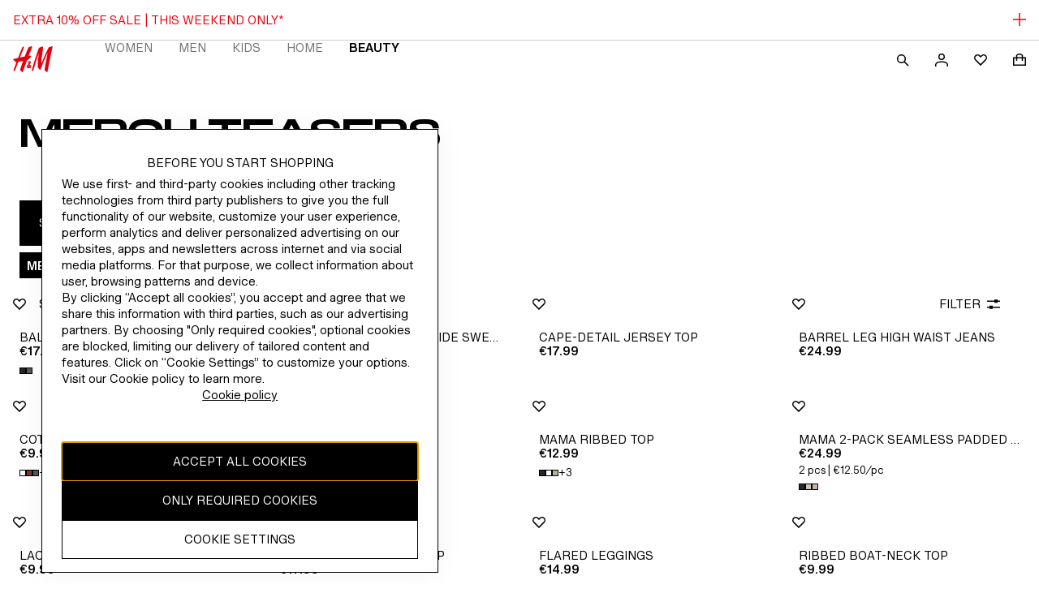

--- FILE ---
content_type: application/javascript; charset=UTF-8
request_url: https://www2.hm.com/northstar-product-listing/_next/static/chunks/pages/_app-fa61b52f121ff662.js
body_size: 31961
content:
(self.webpackChunk_N_E=self.webpackChunk_N_E||[]).push([[2888],{9691:function(e,t,r){"use strict";let n=(0,r(67294).createContext)(void 0);t.Z=n},23952:function(e,t,r){"use strict";var n=r(67294),i=r(98326),o=r(9691);t.Z=({children:e,fabulousDatafile:t,locale:r})=>{let[s,a]=(0,n.useState)(()=>(e,t)=>({enabled:!1,variation:null,variables:null,loaded:!1}));return(0,n.useEffect)(()=>{(0,i.Z)().then(e=>{a(()=>(t,r)=>Object.assign(Object.assign({},e(t,r)),{loaded:!0}))}).catch(e=>{console.error(e)}).finally(()=>{a(e=>(t,r)=>Object.assign(Object.assign({},e(t,r)),{loaded:!0}))})},[]),n.createElement(o.Z.Provider,{value:{decide:s,fabulousDatafile:t,locale:r}},e)}},98326:function(e,t,r){"use strict";r.d(t,{Z:function(){return i}});let n=null;var i=function(){return(window.fabulous=window.fabulous||{},window.fabulous.sdkVersion=window.fabulous.sdkVersion||"2.0.1",n)?n:n=new Promise((e,t)=>{var r,n;let i=null===(r=null==window?void 0:window.fabulous)||void 0===r?void 0:r.decide,o=null===(n=null==window?void 0:window.fabulous)||void 0===n?void 0:n.dataFile;if(i&&o){e(i);return}window.__onFabulousLoadedArray=window.__onFabulousLoadedArray||[],window.__onFabulousLoadedArray.push(()=>{var r,n;let i=null===(r=null==window?void 0:window.fabulous)||void 0===r?void 0:r.decide,o=null===(n=null==window?void 0:window.fabulous)||void 0===n?void 0:n.dataFile;i&&o?e(i):t(Error("Failed to load Fabulous. Missing datafile?"))});let s=()=>{setTimeout(()=>{var e;(null===(e=null==window?void 0:window.fabulous)||void 0===e?void 0:e.version)||t(Error("Failed to load Fabulous. Missing bundle?"))},2e3)},a=()=>{s(),document.removeEventListener("DOMContentLoaded",a)};"complete"===document.readyState||"interactive"===document.readyState?s():document.addEventListener("DOMContentLoaded",a,{once:!0})})}},34133:function(e,t,r){"use strict";var n=r(98326);let i={enabled:!1,variation:null,variables:null,startExperimentNow:()=>{}};t.Z=function(e,t){var r,o,s,a;return window.fabulous=null!==(r=window.fabulous)&&void 0!==r?r:{},window.fabulous.user=null!==(o=window.fabulous.user)&&void 0!==o?o:{},window.fabulous.user.attributes=null!==(s=window.fabulous.user.attributes)&&void 0!==s?s:{},window.fabulous.user.attributes=Object.assign(Object.assign({},window.fabulous.user.attributes),null!==(a=null==t?void 0:t.customAttributes)&&void 0!==a?a:{}),(0,n.Z)().then(r=>r(e,t)).catch(e=>(console.error(e),i))}},25789:function(e,t){"use strict";t.Z=()=>!0},32685:function(e,t){"use strict";t.Z=(e,t="lowerCase",r)=>{let{lang:n,country:i,separator:o}=e,s=r||o,a=o?`${n}${s}${i}`:n;switch(t){case"lowerCase":return a.toLowerCase();case"upperCase":return a.toUpperCase();case"mixed":return o?`${n.toLowerCase()}${s}${i.toUpperCase()}`:n.toLowerCase();default:return a}}},9816:function(e,t,r){"use strict";r.d(t,{Z:function(){return c}});var n=r(25789),i=r(32685),o=r(65166),s=()=>document.documentElement.lang||null,a=r(5974),u=r(56227),l=r(26176);let f=new Set(["en","en_ck","en_cx","en_de","en_ee","en_io","en_jj","en_jp","en_kr","en_nl","en_ru","en_se","en_so","en_um","en_vn"]);var c=(e="lowerCase",t="en_gb",r,c)=>{var h;let d=(null==c?void 0:c.useAEMLocaleInfo)&&(0,o.Z)()||(null==c?void 0:c.useLocaleFromDOM)&&s()||(null==c?void 0:c.useLocaleFromUrl)&&(0,a.Z)(),p=(0,n.Z)()?null===(h=null==window?void 0:window.location)||void 0===h?void 0:h.pathname:null,g=d?(0,u.Z)(d):(0,l.Z)(r||p);g||(g=(0,u.Z)(t));let y=(0,i.Z)(g,e);return("he_il"===y&&(y="hw_il"),f.has(y))?"en_gb":y}},65166:function(e,t){"use strict";t.Z=()=>{var e,t;return null!==(t=null===(e=window.localeInfo)||void 0===e?void 0:e.locale)&&void 0!==t?t:null}},5974:function(e,t,r){"use strict";var n=r(26176);t.Z=()=>{var e,t;let r=null!==(t=null===(e=(0,n.Z)(window.location.pathname))||void 0===e?void 0:e.locale)&&void 0!==t?t:null;return"hw_il"===r?"he_il":r}},56227:function(e,t,r){"use strict";r.d(t,{Z:function(){return i}});let n=/^(?<locale>(?<lang>[a-z]{2})(?:(?<separator>[-_])(?<country>[a-z0-9]+))?)$/i;var i=e=>{var t;return null===(t=n.exec(e))||void 0===t?void 0:t.groups}},26176:function(e,t,r){"use strict";r.d(t,{Z:function(){return i}});let n=/\/(?<locale>(?<lang>[a-z]{2})(?:(?<separator>[-_])(?<country>[a-z]{2,}\d*|\d+))?)\//i;var i=e=>{var t;return(null===(t=null==e?void 0:e.match(n))||void 0===t?void 0:t.groups)||null}},90171:function(e,t,r){"use strict";r.d(t,{Z:function(){return a}});class n{log({level:e,message:t,obj:r}){r?console[e](t,r):console[e](t)}trace(e,t){this.log({level:"trace",message:e,obj:t})}error(e,t){this.log({level:"error",message:e,obj:t})}info(e,t){this.log({level:"info",message:e,obj:t})}warn(e,t){this.log({level:"warn",message:e,obj:t})}debug(e,t){this.log({level:"debug",message:e,obj:t})}fatal(e,t){this.log({level:"error",message:e,obj:t})}}r(29204);var i=r(36559),o=r.n(i);r(34155),o()({browser:{disabled:!0}});class s{static createInstance(){return s.instance=new n,s.instance}static get(){return s.instance||s.createInstance()}}s.instance=null;var a=s},30691:function(e,t,r){"use strict";r.d(t,{Z:function(){return n}});var n={info:(...e)=>{e.forEach(t=>{"string"==typeof t?console.trace(`%c %c ${e}`,"color: white; background: blue; font-size: 14px;","color: reset; background: transparent;"):"object"==typeof t&&console.trace(`%c %c ${e}`,"color: white; background: blue; font-size: 14px;","color: reset; background: transparent;")})},log:(...e)=>{console.log(...e)},error:(e,t)=>{console.warn(`%c %c ${e}`,"color: white; background: #F5BD01; font-size: 14px;","color: reset; background: transparent;","\n\n",t)},warn:(...e)=>{console.warn(...e)}}},89646:function(e,t,r){"use strict";r.d(t,{Z:function(){return b}});var n=r(87066),i=r(1939),o=r(9816),s=()=>"https://api.storelocator.hmgroup.tech";let a={BASE:"base",ADOBE:"adobe",STORE_LOCATOR:"storelocator",STORE_LOCATOR_RADIUS:"storelocatorradius"},u={use:{locale:!0,apiVersion:!0},customLocale:"",apiVersion:1,type:a.BASE};var l=r(25789),f=(e=[],t)=>{let r="",n=(0,l.Z)()&&/^https:\/\/(?:tst-|int-)?asm\.hm\.com$/.test(window.location.origin);return r=(0,l.Z)()&&n?window.location.origin:"https://www2.hm.com",[t||r].concat(e).filter(e=>!!e).join("/")},c=(e,t={})=>{let r="",n="";if(/^(?:[a-z]+:)?\/\//i.test(e))return e;let l=(0,i.Z)(t,u),c=l.query||"";l.use.locale&&(r=l.customLocale||(0,o.Z)()),l.use.apiVersion&&(n=`v${l.apiVersion}`);let h=e.replace(/^\//,""),d=n?".":"",p=`${d}${n}.json${c}`;switch(l.type){case a.BASE:return f([r,n,h]);case a.STORE_LOCATOR_RADIUS:return f([h]);case a.STORE_LOCATOR:return f([n,"brand/hm",e,r,c],s());case a.ADOBE:return f([r,`${h}${p}`]);default:return f([r,h])}},h=r(30932),d=r(63438);let p=e=>(0,h.Z)(String,e)?e.trim():(0,h.Z)(Array,e)||(0,h.Z)(Object,e)?(0,d.Z)(p,e):e,g=n.default.create();var y=({method:e})=>(t,{data:r,headers:n={},params:i={},timeout:o=0,shouldTrimData:s=!0,...a}={})=>g({method:e,url:c(t,a),...r?{data:s?p(r):r}:{},headers:{Accept:"application/json",..."get"===e?{}:{"Content-Type":"application/json"},...n},params:i,timeout:o}),b={get:y({method:"get"}),patch:y({method:"patch"}),post:y({method:"post"}),delete:y({method:"delete"}),put:y({method:"put"}),axiosInstance:g}},79742:function(e,t){"use strict";t.byteLength=function(e){var t=u(e),r=t[0],n=t[1];return(r+n)*3/4-n},t.toByteArray=function(e){var t,r,o=u(e),s=o[0],a=o[1],l=new i((s+a)*3/4-a),f=0,c=a>0?s-4:s;for(r=0;r<c;r+=4)t=n[e.charCodeAt(r)]<<18|n[e.charCodeAt(r+1)]<<12|n[e.charCodeAt(r+2)]<<6|n[e.charCodeAt(r+3)],l[f++]=t>>16&255,l[f++]=t>>8&255,l[f++]=255&t;return 2===a&&(t=n[e.charCodeAt(r)]<<2|n[e.charCodeAt(r+1)]>>4,l[f++]=255&t),1===a&&(t=n[e.charCodeAt(r)]<<10|n[e.charCodeAt(r+1)]<<4|n[e.charCodeAt(r+2)]>>2,l[f++]=t>>8&255,l[f++]=255&t),l},t.fromByteArray=function(e){for(var t,n=e.length,i=n%3,o=[],s=0,a=n-i;s<a;s+=16383)o.push(function(e,t,n){for(var i,o=[],s=t;s<n;s+=3)o.push(r[(i=(e[s]<<16&16711680)+(e[s+1]<<8&65280)+(255&e[s+2]))>>18&63]+r[i>>12&63]+r[i>>6&63]+r[63&i]);return o.join("")}(e,s,s+16383>a?a:s+16383));return 1===i?o.push(r[(t=e[n-1])>>2]+r[t<<4&63]+"=="):2===i&&o.push(r[(t=(e[n-2]<<8)+e[n-1])>>10]+r[t>>4&63]+r[t<<2&63]+"="),o.join("")};for(var r=[],n=[],i="undefined"!=typeof Uint8Array?Uint8Array:Array,o="ABCDEFGHIJKLMNOPQRSTUVWXYZabcdefghijklmnopqrstuvwxyz0123456789+/",s=0,a=o.length;s<a;++s)r[s]=o[s],n[o.charCodeAt(s)]=s;function u(e){var t=e.length;if(t%4>0)throw Error("Invalid string. Length must be a multiple of 4");var r=e.indexOf("=");-1===r&&(r=t);var n=r===t?0:4-r%4;return[r,n]}n["-".charCodeAt(0)]=62,n["_".charCodeAt(0)]=63},48764:function(e,t,r){"use strict";let n=r(79742),i=r(80645),o="function"==typeof Symbol&&"function"==typeof Symbol.for?Symbol.for("nodejs.util.inspect.custom"):null;function s(e){if(e>2147483647)throw RangeError('The value "'+e+'" is invalid for option "size"');let t=new Uint8Array(e);return Object.setPrototypeOf(t,a.prototype),t}function a(e,t,r){if("number"==typeof e){if("string"==typeof t)throw TypeError('The "string" argument must be of type string. Received type number');return f(e)}return u(e,t,r)}function u(e,t,r){if("string"==typeof e)return function(e,t){if(("string"!=typeof t||""===t)&&(t="utf8"),!a.isEncoding(t))throw TypeError("Unknown encoding: "+t);let r=0|p(e,t),n=s(r),i=n.write(e,t);return i!==r&&(n=n.slice(0,i)),n}(e,t);if(ArrayBuffer.isView(e))return function(e){if(P(e,Uint8Array)){let t=new Uint8Array(e);return h(t.buffer,t.byteOffset,t.byteLength)}return c(e)}(e);if(null==e)throw TypeError("The first argument must be one of type string, Buffer, ArrayBuffer, Array, or Array-like Object. Received type "+typeof e);if(P(e,ArrayBuffer)||e&&P(e.buffer,ArrayBuffer)||"undefined"!=typeof SharedArrayBuffer&&(P(e,SharedArrayBuffer)||e&&P(e.buffer,SharedArrayBuffer)))return h(e,t,r);if("number"==typeof e)throw TypeError('The "value" argument must not be of type number. Received type number');let n=e.valueOf&&e.valueOf();if(null!=n&&n!==e)return a.from(n,t,r);let i=function(e){var t;if(a.isBuffer(e)){let t=0|d(e.length),r=s(t);return 0===r.length||e.copy(r,0,0,t),r}return void 0!==e.length?"number"!=typeof e.length||(t=e.length)!=t?s(0):c(e):"Buffer"===e.type&&Array.isArray(e.data)?c(e.data):void 0}(e);if(i)return i;if("undefined"!=typeof Symbol&&null!=Symbol.toPrimitive&&"function"==typeof e[Symbol.toPrimitive])return a.from(e[Symbol.toPrimitive]("string"),t,r);throw TypeError("The first argument must be one of type string, Buffer, ArrayBuffer, Array, or Array-like Object. Received type "+typeof e)}function l(e){if("number"!=typeof e)throw TypeError('"size" argument must be of type number');if(e<0)throw RangeError('The value "'+e+'" is invalid for option "size"')}function f(e){return l(e),s(e<0?0:0|d(e))}function c(e){let t=e.length<0?0:0|d(e.length),r=s(t);for(let n=0;n<t;n+=1)r[n]=255&e[n];return r}function h(e,t,r){let n;if(t<0||e.byteLength<t)throw RangeError('"offset" is outside of buffer bounds');if(e.byteLength<t+(r||0))throw RangeError('"length" is outside of buffer bounds');return Object.setPrototypeOf(n=void 0===t&&void 0===r?new Uint8Array(e):void 0===r?new Uint8Array(e,t):new Uint8Array(e,t,r),a.prototype),n}function d(e){if(e>=2147483647)throw RangeError("Attempt to allocate Buffer larger than maximum size: 0x7fffffff bytes");return 0|e}function p(e,t){if(a.isBuffer(e))return e.length;if(ArrayBuffer.isView(e)||P(e,ArrayBuffer))return e.byteLength;if("string"!=typeof e)throw TypeError('The "string" argument must be one of type string, Buffer, or ArrayBuffer. Received type '+typeof e);let r=e.length,n=arguments.length>2&&!0===arguments[2];if(!n&&0===r)return 0;let i=!1;for(;;)switch(t){case"ascii":case"latin1":case"binary":return r;case"utf8":case"utf-8":return I(e).length;case"ucs2":case"ucs-2":case"utf16le":case"utf-16le":return 2*r;case"hex":return r>>>1;case"base64":return Z(e).length;default:if(i)return n?-1:I(e).length;t=(""+t).toLowerCase(),i=!0}}function g(e,t,r){let i=!1;if((void 0===t||t<0)&&(t=0),t>this.length||((void 0===r||r>this.length)&&(r=this.length),r<=0||(r>>>=0)<=(t>>>=0)))return"";for(e||(e="utf8");;)switch(e){case"hex":return function(e,t,r){let n=e.length;(!t||t<0)&&(t=0),(!r||r<0||r>n)&&(r=n);let i="";for(let n=t;n<r;++n)i+=N[e[n]];return i}(this,t,r);case"utf8":case"utf-8":return w(this,t,r);case"ascii":return function(e,t,r){let n="";r=Math.min(e.length,r);for(let i=t;i<r;++i)n+=String.fromCharCode(127&e[i]);return n}(this,t,r);case"latin1":case"binary":return function(e,t,r){let n="";r=Math.min(e.length,r);for(let i=t;i<r;++i)n+=String.fromCharCode(e[i]);return n}(this,t,r);case"base64":var o,s;return o=t,s=r,0===o&&s===this.length?n.fromByteArray(this):n.fromByteArray(this.slice(o,s));case"ucs2":case"ucs-2":case"utf16le":case"utf-16le":return function(e,t,r){let n=e.slice(t,r),i="";for(let e=0;e<n.length-1;e+=2)i+=String.fromCharCode(n[e]+256*n[e+1]);return i}(this,t,r);default:if(i)throw TypeError("Unknown encoding: "+e);e=(e+"").toLowerCase(),i=!0}}function y(e,t,r){let n=e[t];e[t]=e[r],e[r]=n}function b(e,t,r,n,i){var o;if(0===e.length)return -1;if("string"==typeof r?(n=r,r=0):r>2147483647?r=2147483647:r<-2147483648&&(r=-2147483648),(o=r=+r)!=o&&(r=i?0:e.length-1),r<0&&(r=e.length+r),r>=e.length){if(i)return -1;r=e.length-1}else if(r<0){if(!i)return -1;r=0}if("string"==typeof t&&(t=a.from(t,n)),a.isBuffer(t))return 0===t.length?-1:m(e,t,r,n,i);if("number"==typeof t)return(t&=255,"function"==typeof Uint8Array.prototype.indexOf)?i?Uint8Array.prototype.indexOf.call(e,t,r):Uint8Array.prototype.lastIndexOf.call(e,t,r):m(e,[t],r,n,i);throw TypeError("val must be string, number or Buffer")}function m(e,t,r,n,i){let o,s=1,a=e.length,u=t.length;if(void 0!==n&&("ucs2"===(n=String(n).toLowerCase())||"ucs-2"===n||"utf16le"===n||"utf-16le"===n)){if(e.length<2||t.length<2)return -1;s=2,a/=2,u/=2,r/=2}function l(e,t){return 1===s?e[t]:e.readUInt16BE(t*s)}if(i){let n=-1;for(o=r;o<a;o++)if(l(e,o)===l(t,-1===n?0:o-n)){if(-1===n&&(n=o),o-n+1===u)return n*s}else -1!==n&&(o-=o-n),n=-1}else for(r+u>a&&(r=a-u),o=r;o>=0;o--){let r=!0;for(let n=0;n<u;n++)if(l(e,o+n)!==l(t,n)){r=!1;break}if(r)return o}return -1}function w(e,t,r){r=Math.min(e.length,r);let n=[],i=t;for(;i<r;){let t=e[i],o=null,s=t>239?4:t>223?3:t>191?2:1;if(i+s<=r){let r,n,a,u;switch(s){case 1:t<128&&(o=t);break;case 2:(192&(r=e[i+1]))==128&&(u=(31&t)<<6|63&r)>127&&(o=u);break;case 3:r=e[i+1],n=e[i+2],(192&r)==128&&(192&n)==128&&(u=(15&t)<<12|(63&r)<<6|63&n)>2047&&(u<55296||u>57343)&&(o=u);break;case 4:r=e[i+1],n=e[i+2],a=e[i+3],(192&r)==128&&(192&n)==128&&(192&a)==128&&(u=(15&t)<<18|(63&r)<<12|(63&n)<<6|63&a)>65535&&u<1114112&&(o=u)}}null===o?(o=65533,s=1):o>65535&&(o-=65536,n.push(o>>>10&1023|55296),o=56320|1023&o),n.push(o),i+=s}return function(e){let t=e.length;if(t<=4096)return String.fromCharCode.apply(String,e);let r="",n=0;for(;n<t;)r+=String.fromCharCode.apply(String,e.slice(n,n+=4096));return r}(n)}function v(e,t,r){if(e%1!=0||e<0)throw RangeError("offset is not uint");if(e+t>r)throw RangeError("Trying to access beyond buffer length")}function E(e,t,r,n,i,o){if(!a.isBuffer(e))throw TypeError('"buffer" argument must be a Buffer instance');if(t>i||t<o)throw RangeError('"value" argument is out of bounds');if(r+n>e.length)throw RangeError("Index out of range")}function O(e,t,r,n,i){U(t,n,i,e,r,7);let o=Number(t&BigInt(4294967295));e[r++]=o,o>>=8,e[r++]=o,o>>=8,e[r++]=o,o>>=8,e[r++]=o;let s=Number(t>>BigInt(32)&BigInt(4294967295));return e[r++]=s,s>>=8,e[r++]=s,s>>=8,e[r++]=s,s>>=8,e[r++]=s,r}function _(e,t,r,n,i){U(t,n,i,e,r,7);let o=Number(t&BigInt(4294967295));e[r+7]=o,o>>=8,e[r+6]=o,o>>=8,e[r+5]=o,o>>=8,e[r+4]=o;let s=Number(t>>BigInt(32)&BigInt(4294967295));return e[r+3]=s,s>>=8,e[r+2]=s,s>>=8,e[r+1]=s,s>>=8,e[r]=s,r+8}function S(e,t,r,n,i,o){if(r+n>e.length||r<0)throw RangeError("Index out of range")}function A(e,t,r,n,o){return t=+t,r>>>=0,o||S(e,t,r,4,34028234663852886e22,-34028234663852886e22),i.write(e,t,r,n,23,4),r+4}function R(e,t,r,n,o){return t=+t,r>>>=0,o||S(e,t,r,8,17976931348623157e292,-17976931348623157e292),i.write(e,t,r,n,52,8),r+8}t.lW=a,t.h2=50,a.TYPED_ARRAY_SUPPORT=function(){try{let e=new Uint8Array(1),t={foo:function(){return 42}};return Object.setPrototypeOf(t,Uint8Array.prototype),Object.setPrototypeOf(e,t),42===e.foo()}catch(e){return!1}}(),a.TYPED_ARRAY_SUPPORT||"undefined"==typeof console||"function"!=typeof console.error||console.error("This browser lacks typed array (Uint8Array) support which is required by `buffer` v5.x. Use `buffer` v4.x if you require old browser support."),Object.defineProperty(a.prototype,"parent",{enumerable:!0,get:function(){if(a.isBuffer(this))return this.buffer}}),Object.defineProperty(a.prototype,"offset",{enumerable:!0,get:function(){if(a.isBuffer(this))return this.byteOffset}}),a.poolSize=8192,a.from=function(e,t,r){return u(e,t,r)},Object.setPrototypeOf(a.prototype,Uint8Array.prototype),Object.setPrototypeOf(a,Uint8Array),a.alloc=function(e,t,r){return(l(e),e<=0)?s(e):void 0!==t?"string"==typeof r?s(e).fill(t,r):s(e).fill(t):s(e)},a.allocUnsafe=function(e){return f(e)},a.allocUnsafeSlow=function(e){return f(e)},a.isBuffer=function(e){return null!=e&&!0===e._isBuffer&&e!==a.prototype},a.compare=function(e,t){if(P(e,Uint8Array)&&(e=a.from(e,e.offset,e.byteLength)),P(t,Uint8Array)&&(t=a.from(t,t.offset,t.byteLength)),!a.isBuffer(e)||!a.isBuffer(t))throw TypeError('The "buf1", "buf2" arguments must be one of type Buffer or Uint8Array');if(e===t)return 0;let r=e.length,n=t.length;for(let i=0,o=Math.min(r,n);i<o;++i)if(e[i]!==t[i]){r=e[i],n=t[i];break}return r<n?-1:n<r?1:0},a.isEncoding=function(e){switch(String(e).toLowerCase()){case"hex":case"utf8":case"utf-8":case"ascii":case"latin1":case"binary":case"base64":case"ucs2":case"ucs-2":case"utf16le":case"utf-16le":return!0;default:return!1}},a.concat=function(e,t){let r;if(!Array.isArray(e))throw TypeError('"list" argument must be an Array of Buffers');if(0===e.length)return a.alloc(0);if(void 0===t)for(r=0,t=0;r<e.length;++r)t+=e[r].length;let n=a.allocUnsafe(t),i=0;for(r=0;r<e.length;++r){let t=e[r];if(P(t,Uint8Array))i+t.length>n.length?(a.isBuffer(t)||(t=a.from(t)),t.copy(n,i)):Uint8Array.prototype.set.call(n,t,i);else if(a.isBuffer(t))t.copy(n,i);else throw TypeError('"list" argument must be an Array of Buffers');i+=t.length}return n},a.byteLength=p,a.prototype._isBuffer=!0,a.prototype.swap16=function(){let e=this.length;if(e%2!=0)throw RangeError("Buffer size must be a multiple of 16-bits");for(let t=0;t<e;t+=2)y(this,t,t+1);return this},a.prototype.swap32=function(){let e=this.length;if(e%4!=0)throw RangeError("Buffer size must be a multiple of 32-bits");for(let t=0;t<e;t+=4)y(this,t,t+3),y(this,t+1,t+2);return this},a.prototype.swap64=function(){let e=this.length;if(e%8!=0)throw RangeError("Buffer size must be a multiple of 64-bits");for(let t=0;t<e;t+=8)y(this,t,t+7),y(this,t+1,t+6),y(this,t+2,t+5),y(this,t+3,t+4);return this},a.prototype.toString=function(){let e=this.length;return 0===e?"":0==arguments.length?w(this,0,e):g.apply(this,arguments)},a.prototype.toLocaleString=a.prototype.toString,a.prototype.equals=function(e){if(!a.isBuffer(e))throw TypeError("Argument must be a Buffer");return this===e||0===a.compare(this,e)},a.prototype.inspect=function(){let e="",r=t.h2;return e=this.toString("hex",0,r).replace(/(.{2})/g,"$1 ").trim(),this.length>r&&(e+=" ... "),"<Buffer "+e+">"},o&&(a.prototype[o]=a.prototype.inspect),a.prototype.compare=function(e,t,r,n,i){if(P(e,Uint8Array)&&(e=a.from(e,e.offset,e.byteLength)),!a.isBuffer(e))throw TypeError('The "target" argument must be one of type Buffer or Uint8Array. Received type '+typeof e);if(void 0===t&&(t=0),void 0===r&&(r=e?e.length:0),void 0===n&&(n=0),void 0===i&&(i=this.length),t<0||r>e.length||n<0||i>this.length)throw RangeError("out of range index");if(n>=i&&t>=r)return 0;if(n>=i)return -1;if(t>=r)return 1;if(t>>>=0,r>>>=0,n>>>=0,i>>>=0,this===e)return 0;let o=i-n,s=r-t,u=Math.min(o,s),l=this.slice(n,i),f=e.slice(t,r);for(let e=0;e<u;++e)if(l[e]!==f[e]){o=l[e],s=f[e];break}return o<s?-1:s<o?1:0},a.prototype.includes=function(e,t,r){return -1!==this.indexOf(e,t,r)},a.prototype.indexOf=function(e,t,r){return b(this,e,t,r,!0)},a.prototype.lastIndexOf=function(e,t,r){return b(this,e,t,r,!1)},a.prototype.write=function(e,t,r,n){var i,o,s,a,u,l,f,c;if(void 0===t)n="utf8",r=this.length,t=0;else if(void 0===r&&"string"==typeof t)n=t,r=this.length,t=0;else if(isFinite(t))t>>>=0,isFinite(r)?(r>>>=0,void 0===n&&(n="utf8")):(n=r,r=void 0);else throw Error("Buffer.write(string, encoding, offset[, length]) is no longer supported");let h=this.length-t;if((void 0===r||r>h)&&(r=h),e.length>0&&(r<0||t<0)||t>this.length)throw RangeError("Attempt to write outside buffer bounds");n||(n="utf8");let d=!1;for(;;)switch(n){case"hex":return function(e,t,r,n){let i;r=Number(r)||0;let o=e.length-r;n?(n=Number(n))>o&&(n=o):n=o;let s=t.length;for(n>s/2&&(n=s/2),i=0;i<n;++i){let n=parseInt(t.substr(2*i,2),16);if(n!=n)break;e[r+i]=n}return i}(this,e,t,r);case"utf8":case"utf-8":return i=t,o=r,k(I(e,this.length-i),this,i,o);case"ascii":case"latin1":case"binary":return s=t,a=r,k(function(e){let t=[];for(let r=0;r<e.length;++r)t.push(255&e.charCodeAt(r));return t}(e),this,s,a);case"base64":return u=t,l=r,k(Z(e),this,u,l);case"ucs2":case"ucs-2":case"utf16le":case"utf-16le":return f=t,c=r,k(function(e,t){let r,n;let i=[];for(let o=0;o<e.length&&!((t-=2)<0);++o)n=(r=e.charCodeAt(o))>>8,i.push(r%256),i.push(n);return i}(e,this.length-f),this,f,c);default:if(d)throw TypeError("Unknown encoding: "+n);n=(""+n).toLowerCase(),d=!0}},a.prototype.toJSON=function(){return{type:"Buffer",data:Array.prototype.slice.call(this._arr||this,0)}},a.prototype.slice=function(e,t){let r=this.length;e=~~e,t=void 0===t?r:~~t,e<0?(e+=r)<0&&(e=0):e>r&&(e=r),t<0?(t+=r)<0&&(t=0):t>r&&(t=r),t<e&&(t=e);let n=this.subarray(e,t);return Object.setPrototypeOf(n,a.prototype),n},a.prototype.readUintLE=a.prototype.readUIntLE=function(e,t,r){e>>>=0,t>>>=0,r||v(e,t,this.length);let n=this[e],i=1,o=0;for(;++o<t&&(i*=256);)n+=this[e+o]*i;return n},a.prototype.readUintBE=a.prototype.readUIntBE=function(e,t,r){e>>>=0,t>>>=0,r||v(e,t,this.length);let n=this[e+--t],i=1;for(;t>0&&(i*=256);)n+=this[e+--t]*i;return n},a.prototype.readUint8=a.prototype.readUInt8=function(e,t){return e>>>=0,t||v(e,1,this.length),this[e]},a.prototype.readUint16LE=a.prototype.readUInt16LE=function(e,t){return e>>>=0,t||v(e,2,this.length),this[e]|this[e+1]<<8},a.prototype.readUint16BE=a.prototype.readUInt16BE=function(e,t){return e>>>=0,t||v(e,2,this.length),this[e]<<8|this[e+1]},a.prototype.readUint32LE=a.prototype.readUInt32LE=function(e,t){return e>>>=0,t||v(e,4,this.length),(this[e]|this[e+1]<<8|this[e+2]<<16)+16777216*this[e+3]},a.prototype.readUint32BE=a.prototype.readUInt32BE=function(e,t){return e>>>=0,t||v(e,4,this.length),16777216*this[e]+(this[e+1]<<16|this[e+2]<<8|this[e+3])},a.prototype.readBigUInt64LE=F(function(e){C(e>>>=0,"offset");let t=this[e],r=this[e+7];(void 0===t||void 0===r)&&L(e,this.length-8);let n=t+256*this[++e]+65536*this[++e]+16777216*this[++e],i=this[++e]+256*this[++e]+65536*this[++e]+16777216*r;return BigInt(n)+(BigInt(i)<<BigInt(32))}),a.prototype.readBigUInt64BE=F(function(e){C(e>>>=0,"offset");let t=this[e],r=this[e+7];(void 0===t||void 0===r)&&L(e,this.length-8);let n=16777216*t+65536*this[++e]+256*this[++e]+this[++e],i=16777216*this[++e]+65536*this[++e]+256*this[++e]+r;return(BigInt(n)<<BigInt(32))+BigInt(i)}),a.prototype.readIntLE=function(e,t,r){e>>>=0,t>>>=0,r||v(e,t,this.length);let n=this[e],i=1,o=0;for(;++o<t&&(i*=256);)n+=this[e+o]*i;return n>=(i*=128)&&(n-=Math.pow(2,8*t)),n},a.prototype.readIntBE=function(e,t,r){e>>>=0,t>>>=0,r||v(e,t,this.length);let n=t,i=1,o=this[e+--n];for(;n>0&&(i*=256);)o+=this[e+--n]*i;return o>=(i*=128)&&(o-=Math.pow(2,8*t)),o},a.prototype.readInt8=function(e,t){return(e>>>=0,t||v(e,1,this.length),128&this[e])?-((255-this[e]+1)*1):this[e]},a.prototype.readInt16LE=function(e,t){e>>>=0,t||v(e,2,this.length);let r=this[e]|this[e+1]<<8;return 32768&r?4294901760|r:r},a.prototype.readInt16BE=function(e,t){e>>>=0,t||v(e,2,this.length);let r=this[e+1]|this[e]<<8;return 32768&r?4294901760|r:r},a.prototype.readInt32LE=function(e,t){return e>>>=0,t||v(e,4,this.length),this[e]|this[e+1]<<8|this[e+2]<<16|this[e+3]<<24},a.prototype.readInt32BE=function(e,t){return e>>>=0,t||v(e,4,this.length),this[e]<<24|this[e+1]<<16|this[e+2]<<8|this[e+3]},a.prototype.readBigInt64LE=F(function(e){C(e>>>=0,"offset");let t=this[e],r=this[e+7];return(void 0===t||void 0===r)&&L(e,this.length-8),(BigInt(this[e+4]+256*this[e+5]+65536*this[e+6]+(r<<24))<<BigInt(32))+BigInt(t+256*this[++e]+65536*this[++e]+16777216*this[++e])}),a.prototype.readBigInt64BE=F(function(e){C(e>>>=0,"offset");let t=this[e],r=this[e+7];return(void 0===t||void 0===r)&&L(e,this.length-8),(BigInt((t<<24)+65536*this[++e]+256*this[++e]+this[++e])<<BigInt(32))+BigInt(16777216*this[++e]+65536*this[++e]+256*this[++e]+r)}),a.prototype.readFloatLE=function(e,t){return e>>>=0,t||v(e,4,this.length),i.read(this,e,!0,23,4)},a.prototype.readFloatBE=function(e,t){return e>>>=0,t||v(e,4,this.length),i.read(this,e,!1,23,4)},a.prototype.readDoubleLE=function(e,t){return e>>>=0,t||v(e,8,this.length),i.read(this,e,!0,52,8)},a.prototype.readDoubleBE=function(e,t){return e>>>=0,t||v(e,8,this.length),i.read(this,e,!1,52,8)},a.prototype.writeUintLE=a.prototype.writeUIntLE=function(e,t,r,n){if(e=+e,t>>>=0,r>>>=0,!n){let n=Math.pow(2,8*r)-1;E(this,e,t,r,n,0)}let i=1,o=0;for(this[t]=255&e;++o<r&&(i*=256);)this[t+o]=e/i&255;return t+r},a.prototype.writeUintBE=a.prototype.writeUIntBE=function(e,t,r,n){if(e=+e,t>>>=0,r>>>=0,!n){let n=Math.pow(2,8*r)-1;E(this,e,t,r,n,0)}let i=r-1,o=1;for(this[t+i]=255&e;--i>=0&&(o*=256);)this[t+i]=e/o&255;return t+r},a.prototype.writeUint8=a.prototype.writeUInt8=function(e,t,r){return e=+e,t>>>=0,r||E(this,e,t,1,255,0),this[t]=255&e,t+1},a.prototype.writeUint16LE=a.prototype.writeUInt16LE=function(e,t,r){return e=+e,t>>>=0,r||E(this,e,t,2,65535,0),this[t]=255&e,this[t+1]=e>>>8,t+2},a.prototype.writeUint16BE=a.prototype.writeUInt16BE=function(e,t,r){return e=+e,t>>>=0,r||E(this,e,t,2,65535,0),this[t]=e>>>8,this[t+1]=255&e,t+2},a.prototype.writeUint32LE=a.prototype.writeUInt32LE=function(e,t,r){return e=+e,t>>>=0,r||E(this,e,t,4,4294967295,0),this[t+3]=e>>>24,this[t+2]=e>>>16,this[t+1]=e>>>8,this[t]=255&e,t+4},a.prototype.writeUint32BE=a.prototype.writeUInt32BE=function(e,t,r){return e=+e,t>>>=0,r||E(this,e,t,4,4294967295,0),this[t]=e>>>24,this[t+1]=e>>>16,this[t+2]=e>>>8,this[t+3]=255&e,t+4},a.prototype.writeBigUInt64LE=F(function(e,t=0){return O(this,e,t,BigInt(0),BigInt("0xffffffffffffffff"))}),a.prototype.writeBigUInt64BE=F(function(e,t=0){return _(this,e,t,BigInt(0),BigInt("0xffffffffffffffff"))}),a.prototype.writeIntLE=function(e,t,r,n){if(e=+e,t>>>=0,!n){let n=Math.pow(2,8*r-1);E(this,e,t,r,n-1,-n)}let i=0,o=1,s=0;for(this[t]=255&e;++i<r&&(o*=256);)e<0&&0===s&&0!==this[t+i-1]&&(s=1),this[t+i]=(e/o>>0)-s&255;return t+r},a.prototype.writeIntBE=function(e,t,r,n){if(e=+e,t>>>=0,!n){let n=Math.pow(2,8*r-1);E(this,e,t,r,n-1,-n)}let i=r-1,o=1,s=0;for(this[t+i]=255&e;--i>=0&&(o*=256);)e<0&&0===s&&0!==this[t+i+1]&&(s=1),this[t+i]=(e/o>>0)-s&255;return t+r},a.prototype.writeInt8=function(e,t,r){return e=+e,t>>>=0,r||E(this,e,t,1,127,-128),e<0&&(e=255+e+1),this[t]=255&e,t+1},a.prototype.writeInt16LE=function(e,t,r){return e=+e,t>>>=0,r||E(this,e,t,2,32767,-32768),this[t]=255&e,this[t+1]=e>>>8,t+2},a.prototype.writeInt16BE=function(e,t,r){return e=+e,t>>>=0,r||E(this,e,t,2,32767,-32768),this[t]=e>>>8,this[t+1]=255&e,t+2},a.prototype.writeInt32LE=function(e,t,r){return e=+e,t>>>=0,r||E(this,e,t,4,2147483647,-2147483648),this[t]=255&e,this[t+1]=e>>>8,this[t+2]=e>>>16,this[t+3]=e>>>24,t+4},a.prototype.writeInt32BE=function(e,t,r){return e=+e,t>>>=0,r||E(this,e,t,4,2147483647,-2147483648),e<0&&(e=4294967295+e+1),this[t]=e>>>24,this[t+1]=e>>>16,this[t+2]=e>>>8,this[t+3]=255&e,t+4},a.prototype.writeBigInt64LE=F(function(e,t=0){return O(this,e,t,-BigInt("0x8000000000000000"),BigInt("0x7fffffffffffffff"))}),a.prototype.writeBigInt64BE=F(function(e,t=0){return _(this,e,t,-BigInt("0x8000000000000000"),BigInt("0x7fffffffffffffff"))}),a.prototype.writeFloatLE=function(e,t,r){return A(this,e,t,!0,r)},a.prototype.writeFloatBE=function(e,t,r){return A(this,e,t,!1,r)},a.prototype.writeDoubleLE=function(e,t,r){return R(this,e,t,!0,r)},a.prototype.writeDoubleBE=function(e,t,r){return R(this,e,t,!1,r)},a.prototype.copy=function(e,t,r,n){if(!a.isBuffer(e))throw TypeError("argument should be a Buffer");if(r||(r=0),n||0===n||(n=this.length),t>=e.length&&(t=e.length),t||(t=0),n>0&&n<r&&(n=r),n===r||0===e.length||0===this.length)return 0;if(t<0)throw RangeError("targetStart out of bounds");if(r<0||r>=this.length)throw RangeError("Index out of range");if(n<0)throw RangeError("sourceEnd out of bounds");n>this.length&&(n=this.length),e.length-t<n-r&&(n=e.length-t+r);let i=n-r;return this===e&&"function"==typeof Uint8Array.prototype.copyWithin?this.copyWithin(t,r,n):Uint8Array.prototype.set.call(e,this.subarray(r,n),t),i},a.prototype.fill=function(e,t,r,n){let i;if("string"==typeof e){if("string"==typeof t?(n=t,t=0,r=this.length):"string"==typeof r&&(n=r,r=this.length),void 0!==n&&"string"!=typeof n)throw TypeError("encoding must be a string");if("string"==typeof n&&!a.isEncoding(n))throw TypeError("Unknown encoding: "+n);if(1===e.length){let t=e.charCodeAt(0);("utf8"===n&&t<128||"latin1"===n)&&(e=t)}}else"number"==typeof e?e&=255:"boolean"==typeof e&&(e=Number(e));if(t<0||this.length<t||this.length<r)throw RangeError("Out of range index");if(r<=t)return this;if(t>>>=0,r=void 0===r?this.length:r>>>0,e||(e=0),"number"==typeof e)for(i=t;i<r;++i)this[i]=e;else{let o=a.isBuffer(e)?e:a.from(e,n),s=o.length;if(0===s)throw TypeError('The value "'+e+'" is invalid for argument "value"');for(i=0;i<r-t;++i)this[i+t]=o[i%s]}return this};let T={};function B(e,t,r){T[e]=class extends r{constructor(){super(),Object.defineProperty(this,"message",{value:t.apply(this,arguments),writable:!0,configurable:!0}),this.name=`${this.name} [${e}]`,this.stack,delete this.name}get code(){return e}set code(e){Object.defineProperty(this,"code",{configurable:!0,enumerable:!0,value:e,writable:!0})}toString(){return`${this.name} [${e}]: ${this.message}`}}}function j(e){let t="",r=e.length,n="-"===e[0]?1:0;for(;r>=n+4;r-=3)t=`_${e.slice(r-3,r)}${t}`;return`${e.slice(0,r)}${t}`}function U(e,t,r,n,i,o){if(e>r||e<t){let n;let i="bigint"==typeof t?"n":"";throw n=o>3?0===t||t===BigInt(0)?`>= 0${i} and < 2${i} ** ${(o+1)*8}${i}`:`>= -(2${i} ** ${(o+1)*8-1}${i}) and < 2 ** ${(o+1)*8-1}${i}`:`>= ${t}${i} and <= ${r}${i}`,new T.ERR_OUT_OF_RANGE("value",n,e)}C(i,"offset"),(void 0===n[i]||void 0===n[i+o])&&L(i,n.length-(o+1))}function C(e,t){if("number"!=typeof e)throw new T.ERR_INVALID_ARG_TYPE(t,"number",e)}function L(e,t,r){if(Math.floor(e)!==e)throw C(e,r),new T.ERR_OUT_OF_RANGE(r||"offset","an integer",e);if(t<0)throw new T.ERR_BUFFER_OUT_OF_BOUNDS;throw new T.ERR_OUT_OF_RANGE(r||"offset",`>= ${r?1:0} and <= ${t}`,e)}B("ERR_BUFFER_OUT_OF_BOUNDS",function(e){return e?`${e} is outside of buffer bounds`:"Attempt to access memory outside buffer bounds"},RangeError),B("ERR_INVALID_ARG_TYPE",function(e,t){return`The "${e}" argument must be of type number. Received type ${typeof t}`},TypeError),B("ERR_OUT_OF_RANGE",function(e,t,r){let n=`The value of "${e}" is out of range.`,i=r;return Number.isInteger(r)&&Math.abs(r)>4294967296?i=j(String(r)):"bigint"==typeof r&&(i=String(r),(r>BigInt(2)**BigInt(32)||r<-(BigInt(2)**BigInt(32)))&&(i=j(i)),i+="n"),n+=` It must be ${t}. Received ${i}`},RangeError);let x=/[^+/0-9A-Za-z-_]/g;function I(e,t){let r;t=t||1/0;let n=e.length,i=null,o=[];for(let s=0;s<n;++s){if((r=e.charCodeAt(s))>55295&&r<57344){if(!i){if(r>56319||s+1===n){(t-=3)>-1&&o.push(239,191,189);continue}i=r;continue}if(r<56320){(t-=3)>-1&&o.push(239,191,189),i=r;continue}r=(i-55296<<10|r-56320)+65536}else i&&(t-=3)>-1&&o.push(239,191,189);if(i=null,r<128){if((t-=1)<0)break;o.push(r)}else if(r<2048){if((t-=2)<0)break;o.push(r>>6|192,63&r|128)}else if(r<65536){if((t-=3)<0)break;o.push(r>>12|224,r>>6&63|128,63&r|128)}else if(r<1114112){if((t-=4)<0)break;o.push(r>>18|240,r>>12&63|128,r>>6&63|128,63&r|128)}else throw Error("Invalid code point")}return o}function Z(e){return n.toByteArray(function(e){if((e=(e=e.split("=")[0]).trim().replace(x,"")).length<2)return"";for(;e.length%4!=0;)e+="=";return e}(e))}function k(e,t,r,n){let i;for(i=0;i<n&&!(i+r>=t.length)&&!(i>=e.length);++i)t[i+r]=e[i];return i}function P(e,t){return e instanceof t||null!=e&&null!=e.constructor&&null!=e.constructor.name&&e.constructor.name===t.name}let N=function(){let e="0123456789abcdef",t=Array(256);for(let r=0;r<16;++r){let n=16*r;for(let i=0;i<16;++i)t[n+i]=e[r]+e[i]}return t}();function F(e){return"undefined"==typeof BigInt?D:e}function D(){throw Error("BigInt not supported")}},80645:function(e,t){t.read=function(e,t,r,n,i){var o,s,a=8*i-n-1,u=(1<<a)-1,l=u>>1,f=-7,c=r?i-1:0,h=r?-1:1,d=e[t+c];for(c+=h,o=d&(1<<-f)-1,d>>=-f,f+=a;f>0;o=256*o+e[t+c],c+=h,f-=8);for(s=o&(1<<-f)-1,o>>=-f,f+=n;f>0;s=256*s+e[t+c],c+=h,f-=8);if(0===o)o=1-l;else{if(o===u)return s?NaN:1/0*(d?-1:1);s+=Math.pow(2,n),o-=l}return(d?-1:1)*s*Math.pow(2,o-n)},t.write=function(e,t,r,n,i,o){var s,a,u,l=8*o-i-1,f=(1<<l)-1,c=f>>1,h=23===i?5960464477539062e-23:0,d=n?0:o-1,p=n?1:-1,g=t<0||0===t&&1/t<0?1:0;for(isNaN(t=Math.abs(t))||t===1/0?(a=isNaN(t)?1:0,s=f):(s=Math.floor(Math.log(t)/Math.LN2),t*(u=Math.pow(2,-s))<1&&(s--,u*=2),s+c>=1?t+=h/u:t+=h*Math.pow(2,1-c),t*u>=2&&(s++,u/=2),s+c>=f?(a=0,s=f):s+c>=1?(a=(t*u-1)*Math.pow(2,i),s+=c):(a=t*Math.pow(2,c-1)*Math.pow(2,i),s=0));i>=8;e[r+d]=255&a,d+=p,a/=256,i-=8);for(s=s<<i|a,l+=i;l>0;e[r+d]=255&s,d+=p,s/=256,l-=8);e[r+d-p]|=128*g}},6840:function(e,t,r){(window.__NEXT_P=window.__NEXT_P||[]).push(["/_app",function(){return r(3622)}])},87304:function(e,t,r){"use strict";let n=(0,r(67294).createContext)({});t.Z=n},32602:function(e,t,r){"use strict";Object.defineProperty(t,"__esModule",{value:!0}),function(e,t){for(var r in t)Object.defineProperty(e,r,{enumerable:!0,get:t[r]})}(t,{default:function(){return a},noSSR:function(){return s}});let n=r(38754);r(85893),r(67294);let i=n._(r(35491));function o(e){return{default:(null==e?void 0:e.default)||e}}function s(e,t){return delete t.webpack,delete t.modules,e(t)}function a(e,t){let r=i.default,n={loading:e=>{let{error:t,isLoading:r,pastDelay:n}=e;return null}};e instanceof Promise?n.loader=()=>e:"function"==typeof e?n.loader=e:"object"==typeof e&&(n={...n,...e});let a=(n={...n,...t}).loader;return(n.loadableGenerated&&(n={...n,...n.loadableGenerated},delete n.loadableGenerated),"boolean"!=typeof n.ssr||n.ssr)?r({...n,loader:()=>null!=a?a().then(o):Promise.resolve(o(()=>null))}):(delete n.webpack,delete n.modules,s(r,n))}("function"==typeof t.default||"object"==typeof t.default&&null!==t.default)&&void 0===t.default.__esModule&&(Object.defineProperty(t.default,"__esModule",{value:!0}),Object.assign(t.default,t),e.exports=t.default)},1159:function(e,t,r){"use strict";Object.defineProperty(t,"__esModule",{value:!0}),Object.defineProperty(t,"LoadableContext",{enumerable:!0,get:function(){return n}});let n=r(38754)._(r(67294)).default.createContext(null)},35491:function(e,t,r){"use strict";Object.defineProperty(t,"__esModule",{value:!0}),Object.defineProperty(t,"default",{enumerable:!0,get:function(){return h}});let n=r(38754)._(r(67294)),i=r(1159),o=[],s=[],a=!1;function u(e){let t=e(),r={loading:!0,loaded:null,error:null};return r.promise=t.then(e=>(r.loading=!1,r.loaded=e,e)).catch(e=>{throw r.loading=!1,r.error=e,e}),r}class l{promise(){return this._res.promise}retry(){this._clearTimeouts(),this._res=this._loadFn(this._opts.loader),this._state={pastDelay:!1,timedOut:!1};let{_res:e,_opts:t}=this;e.loading&&("number"==typeof t.delay&&(0===t.delay?this._state.pastDelay=!0:this._delay=setTimeout(()=>{this._update({pastDelay:!0})},t.delay)),"number"==typeof t.timeout&&(this._timeout=setTimeout(()=>{this._update({timedOut:!0})},t.timeout))),this._res.promise.then(()=>{this._update({}),this._clearTimeouts()}).catch(e=>{this._update({}),this._clearTimeouts()}),this._update({})}_update(e){this._state={...this._state,error:this._res.error,loaded:this._res.loaded,loading:this._res.loading,...e},this._callbacks.forEach(e=>e())}_clearTimeouts(){clearTimeout(this._delay),clearTimeout(this._timeout)}getCurrentValue(){return this._state}subscribe(e){return this._callbacks.add(e),()=>{this._callbacks.delete(e)}}constructor(e,t){this._loadFn=e,this._opts=t,this._callbacks=new Set,this._delay=null,this._timeout=null,this.retry()}}function f(e){return function(e,t){let r=Object.assign({loader:null,loading:null,delay:200,timeout:null,webpack:null,modules:null},t),o=null;function u(){if(!o){let t=new l(e,r);o={getCurrentValue:t.getCurrentValue.bind(t),subscribe:t.subscribe.bind(t),retry:t.retry.bind(t),promise:t.promise.bind(t)}}return o.promise()}if(!a){let e=r.webpack?r.webpack():r.modules;e&&s.push(t=>{for(let r of e)if(t.includes(r))return u()})}function f(e,t){!function(){u();let e=n.default.useContext(i.LoadableContext);e&&Array.isArray(r.modules)&&r.modules.forEach(t=>{e(t)})}();let s=n.default.useSyncExternalStore(o.subscribe,o.getCurrentValue,o.getCurrentValue);return n.default.useImperativeHandle(t,()=>({retry:o.retry}),[]),n.default.useMemo(()=>{var t;return s.loading||s.error?n.default.createElement(r.loading,{isLoading:s.loading,pastDelay:s.pastDelay,timedOut:s.timedOut,error:s.error,retry:o.retry}):s.loaded?n.default.createElement((t=s.loaded)&&t.default?t.default:t,e):null},[e,s])}return f.preload=()=>u(),f.displayName="LoadableComponent",n.default.forwardRef(f)}(u,e)}function c(e,t){let r=[];for(;e.length;){let n=e.pop();r.push(n(t))}return Promise.all(r).then(()=>{if(e.length)return c(e,t)})}f.preloadAll=()=>new Promise((e,t)=>{c(o).then(e,t)}),f.preloadReady=e=>(void 0===e&&(e=[]),new Promise(t=>{let r=()=>(a=!0,t());c(s,e).then(r,r)})),window.__NEXT_PRELOADREADY=f.preloadReady;let h=f},3622:function(e,t,r){"use strict";r.r(t),r.d(t,{default:function(){return C}}),r(80215);var n=r(5152),i=r.n(n),o=r(67294),s=r(9816),a=r(30691),u=r(89646);let l=async()=>{let e=(0,s.Z)(),t=`hmUtilsFormatters-${e}`;if((null==sessionStorage?void 0:sessionStorage.getItem(t))===null)try{let{data:e}=await u.Z.get("formatters");e&&sessionStorage.setItem(t,JSON.stringify(e))}catch(e){a.Z.error(e,"Error")}},f=async()=>{await Promise.all([l()])};var c=()=>Object.keys(sessionStorage).filter(e=>/^labels/.test(e)).forEach(e=>sessionStorage.removeItem(e)),h=function(){let e=arguments.length>0&&void 0!==arguments[0]&&arguments[0];r.g.HM_PRODUCT_INFO={name:"product-listing-pages",version:"0.213.0-release-20260106-1214Z.3",brand:"northstar",environment:"production",isPreview:e}},d=r(97582),p=r(34133);let g="theme-preference",y="theme-dark",b="theme-light",m=function(){let e=arguments.length>0&&void 0!==arguments[0]?arguments[0]:b;document.documentElement.classList.toggle(y,e===y)},w=e=>{var t;let r="boolean"==typeof e.cache,n=(null!==(t=e.cache)&&void 0!==t?t:e.fabulous&&e.system)?y:b;m(n),r||localStorage.setItem(g,n)};var v=r(23952),E=r(90171),O=r(87304),_=()=>u.Z.get("user",{apiVersion:2}),S=()=>u.Z.get("user/login",{apiVersion:1}).then(e=>e.data.logged);let A={CHECK_AUTH_STATUS:"Error while checking if the user is authenticated.",FETCH_USER:"Error while fetching user."},R=()=>(0,d.mG)(void 0,void 0,void 0,function*(){try{return yield S()}catch(e){return E.Z.get().error(A.CHECK_AUTH_STATUS,e),!1}}),T=()=>(0,d.mG)(void 0,void 0,void 0,function*(){if(yield R())try{let{data:e}=yield _();return e}catch(e){E.Z.get().error(A.FETCH_USER,e);return}});var B=e=>{let{children:t}=e,r=(0,o.createRef)(),[n,i]=(0,o.useState)(),[s,a]=(0,o.useState)(!0);(0,o.useEffect)(()=>{T().then(e=>{i({user:e})}).finally(()=>a(!1))},[]);let u=(0,o.useMemo)(()=>Object.assign(Object.assign({headerRef:r},n),{isUserFetching:s,openRegisterModal:()=>{var e;return null===(e=r.current)||void 0===e?void 0:e.openRegisterModal()},incrementCartCount:()=>{var e;return null===(e=r.current)||void 0===e?void 0:e.incrementCartCount()},openSignInModal:()=>{var e;return null===(e=r.current)||void 0===e?void 0:e.openSignInModal()}}),[n,r,s]);return o.createElement(O.Z.Provider,{value:u},t)},j=e=>{let{fabulousDatafile:t,locale:r,children:n}=e;return o.createElement(B,null,o.createElement(v.Z,{fabulousDatafile:t,locale:r},n))};let U=i()(()=>Promise.all([r.e(4500),r.e(1981),r.e(1684),r.e(2149),r.e(3716),r.e(9638),r.e(8460),r.e(2647),r.e(9328),r.e(4228),r.e(7508),r.e(9267),r.e(4089),r.e(3288),r.e(6534),r.e(6087),r.e(3842),r.e(5934),r.e(3662),r.e(2811),r.e(3305),r.e(7710),r.e(9975),r.e(4990),r.e(8023),r.e(6519)]).then(r.bind(r,47460)).then(e=>e.default),{loadableGenerated:{webpack:()=>[47460]}});(0,d.mG)(void 0,void 0,void 0,function*(){try{let e=localStorage.getItem(g);e&&w({system:!1,fabulous:!1,cache:e===y});let{enabled:t}=yield(0,p.Z)("DS_Northstar_Dark_Mode"),r=window.matchMedia("(prefers-color-scheme: dark)"),{matches:n}=r;w({system:n,fabulous:t}),r.addEventListener("change",e=>{w({system:e.matches,fabulous:t})})}catch(e){m()}}),f();var C=e=>{var t;let{Component:r,pageProps:n}=e,{locale:i,fabulousDatafile:s,isPreview:a=!1}=n;h(a),(0,o.useEffect)(()=>(window.addEventListener("pagehide",c),()=>{window.removeEventListener("pagehide",c)}),[]);let u=null!==(t=r.getLayout)&&void 0!==t?t:e=>o.createElement(U,{page:e,pageProps:n});return o.createElement(j,{fabulousDatafile:s,locale:i},u(o.createElement(r,Object.assign({},n)),n))}},80215:function(){},5152:function(e,t,r){e.exports=r(32602)},34155:function(e){var t,r,n,i=e.exports={};function o(){throw Error("setTimeout has not been defined")}function s(){throw Error("clearTimeout has not been defined")}function a(e){if(t===setTimeout)return setTimeout(e,0);if((t===o||!t)&&setTimeout)return t=setTimeout,setTimeout(e,0);try{return t(e,0)}catch(r){try{return t.call(null,e,0)}catch(r){return t.call(this,e,0)}}}!function(){try{t="function"==typeof setTimeout?setTimeout:o}catch(e){t=o}try{r="function"==typeof clearTimeout?clearTimeout:s}catch(e){r=s}}();var u=[],l=!1,f=-1;function c(){l&&n&&(l=!1,n.length?u=n.concat(u):f=-1,u.length&&h())}function h(){if(!l){var e=a(c);l=!0;for(var t=u.length;t;){for(n=u,u=[];++f<t;)n&&n[f].run();f=-1,t=u.length}n=null,l=!1,function(e){if(r===clearTimeout)return clearTimeout(e);if((r===s||!r)&&clearTimeout)return r=clearTimeout,clearTimeout(e);try{r(e)}catch(t){try{return r.call(null,e)}catch(t){return r.call(this,e)}}}(e)}}function d(e,t){this.fun=e,this.array=t}function p(){}i.nextTick=function(e){var t=Array(arguments.length-1);if(arguments.length>1)for(var r=1;r<arguments.length;r++)t[r-1]=arguments[r];u.push(new d(e,t)),1!==u.length||l||a(h)},d.prototype.run=function(){this.fun.apply(null,this.array)},i.title="browser",i.browser=!0,i.env={},i.argv=[],i.version="",i.versions={},i.on=p,i.addListener=p,i.once=p,i.off=p,i.removeListener=p,i.removeAllListeners=p,i.emit=p,i.prependListener=p,i.prependOnceListener=p,i.listeners=function(e){return[]},i.binding=function(e){throw Error("process.binding is not supported")},i.cwd=function(){return"/"},i.chdir=function(e){throw Error("process.chdir is not supported")},i.umask=function(){return 0}},85346:function(e){"use strict";function t(e){try{return JSON.stringify(e)}catch(e){return'"[Circular]"'}}e.exports=function(e,r,n){var i=n&&n.stringify||t;if("object"==typeof e&&null!==e){var o=r.length+1;if(1===o)return e;var s=Array(o);s[0]=i(e);for(var a=1;a<o;a++)s[a]=i(r[a]);return s.join(" ")}if("string"!=typeof e)return e;var u=r.length;if(0===u)return e;for(var l="",f=0,c=-1,h=e&&e.length||0,d=0;d<h;){if(37===e.charCodeAt(d)&&d+1<h){switch(c=c>-1?c:0,e.charCodeAt(d+1)){case 100:case 102:if(f>=u||null==r[f])break;c<d&&(l+=e.slice(c,d)),l+=Number(r[f]),c=d+2,d++;break;case 105:if(f>=u||null==r[f])break;c<d&&(l+=e.slice(c,d)),l+=Math.floor(Number(r[f])),c=d+2,d++;break;case 79:case 111:case 106:if(f>=u||void 0===r[f])break;c<d&&(l+=e.slice(c,d));var p=typeof r[f];if("string"===p){l+="'"+r[f]+"'",c=d+2,d++;break}if("function"===p){l+=r[f].name||"<anonymous>",c=d+2,d++;break}l+=i(r[f]),c=d+2,d++;break;case 115:if(f>=u)break;c<d&&(l+=e.slice(c,d)),l+=String(r[f]),c=d+2,d++;break;case 37:c<d&&(l+=e.slice(c,d)),l+="%",c=d+2,d++,f--}++f}++d}return -1===c?e:(c<h&&(l+=e.slice(c)),l)}},36559:function(e,t,r){"use strict";let n=r(85346);e.exports=f;let i=function(){function e(e){return void 0!==e&&e}try{if("undefined"!=typeof globalThis)return globalThis;return Object.defineProperty(Object.prototype,"globalThis",{get:function(){return delete Object.prototype.globalThis,this.globalThis=this},configurable:!0}),globalThis}catch(t){return e(self)||e(window)||e(this)||{}}}().console||{};function o(e,t){return"silent"===e?1/0:t.levels.values[e]}let s=Symbol("pino.logFuncs"),a=Symbol("pino.hierarchy"),u={error:"log",fatal:"error",warn:"error",info:"log",debug:"log",trace:"log"};function l(e,t){let r={logger:t,parent:e[a]};t[a]=r}function f(e){var t,r;(e=e||{}).browser=e.browser||{};let n=e.browser.transmit;if(n&&"function"!=typeof n.send)throw Error("pino: transmit option must have a send function");let a=e.browser.write||i;e.browser.write&&(e.browser.asObject=!0);let p=e.serializers||{},g=Array.isArray(t=e.browser.serialize)?t.filter(function(e){return"!stdSerializers.err"!==e}):!0===t&&Object.keys(p),y=e.browser.serialize;Array.isArray(e.browser.serialize)&&e.browser.serialize.indexOf("!stdSerializers.err")>-1&&(y=!1);let v=Object.keys(e.customLevels||{}),E=["error","fatal","warn","info","debug","trace"].concat(v);"function"==typeof a&&E.forEach(function(e){a[e]=a}),(!1===e.enabled||e.browser.disabled)&&(e.level="silent");let O=e.level||"info",_=Object.create(a);_.log||(_.log=b),function(e,t,r){let n={};t.forEach(e=>{n[e]=r[e]?r[e]:i[e]||i[u[e]||"log"]||b}),e[s]=n}(_,E,a),l({},_),Object.defineProperty(_,"levelVal",{get:function(){return o(this.level,this)}}),Object.defineProperty(_,"level",{get:function(){return this._level},set:function(e){if("silent"!==e&&!this.levels.values[e])throw Error("unknown level "+e);this._level=e,c(this,S,_,"error"),c(this,S,_,"fatal"),c(this,S,_,"warn"),c(this,S,_,"info"),c(this,S,_,"debug"),c(this,S,_,"trace"),v.forEach(e=>{c(this,S,_,e)})}});let S={transmit:n,serialize:g,asObject:e.browser.asObject,formatters:e.browser.formatters,levels:E,timestamp:"function"==typeof(r=e).timestamp?r.timestamp:!1===r.timestamp?m:w};return _.levels=function(e){let t=e.customLevels||{};return{values:Object.assign({},f.levels.values,t),labels:Object.assign({},f.levels.labels,function(e){let t={};return Object.keys(e).forEach(function(r){t[e[r]]=r}),t}(t))}}(e),_.level=O,_.setMaxListeners=_.getMaxListeners=_.emit=_.addListener=_.on=_.prependListener=_.once=_.prependOnceListener=_.removeListener=_.removeAllListeners=_.listeners=_.listenerCount=_.eventNames=_.write=_.flush=b,_.serializers=p,_._serialize=g,_._stdErrSerialize=y,_.child=function(t,r){if(!t)throw Error("missing bindings for child Pino");r=r||{},g&&t.serializers&&(r.serializers=t.serializers);let i=r.serializers;if(g&&i){var o=Object.assign({},p,i),s=!0===e.browser.serialize?Object.keys(o):g;delete t.serializers,h([t],s,o,this._stdErrSerialize)}function a(e){this._childLevel=(0|e._childLevel)+1,this.bindings=t,o&&(this.serializers=o,this._serialize=s),n&&(this._logEvent=d([].concat(e._logEvent.bindings,t)))}a.prototype=this;let u=new a(this);return l(this,u),u.level=this.level,u},n&&(_._logEvent=d()),_}function c(e,t,r,u){var l,f;if(Object.defineProperty(e,u,{value:o(e.level,r)>o(u,r)?b:r[s][u],writable:!0,enumerable:!0,configurable:!0}),!t.transmit&&e[u]===b)return;e[u]=(l=e[s][u],function(){let s=t.timestamp(),a=Array(arguments.length),f=Object.getPrototypeOf&&Object.getPrototypeOf(this)===i?i:this;for(var c=0;c<a.length;c++)a[c]=arguments[c];if(t.serialize&&!t.asObject&&h(a,this._serialize,this.serializers,this._stdErrSerialize),t.asObject||t.formatters?l.call(f,function(e,t,r,i,o={}){let{level:s=()=>e.levels.values[t],log:a=e=>e}=o;e._serialize&&h(r,e._serialize,e.serializers,e._stdErrSerialize);let u=r.slice(),l=u[0],f={};i&&(f.time=i),f.level=s(t,e.levels.values[t]);let c=(0|e._childLevel)+1;if(c<1&&(c=1),null!==l&&"object"==typeof l){for(;c--&&"object"==typeof u[0];)Object.assign(f,u.shift());l=u.length?n(u.shift(),u):void 0}else"string"==typeof l&&(l=n(u.shift(),u));return void 0!==l&&(f.msg=l),a(f)}(this,u,a,s,t.formatters)):l.apply(f,a),t.transmit){let n=t.transmit.level||e._level,i=r.levels.values[n],l=r.levels.values[u];if(l<i)return;(function(e,t,r){let n=t.send,i=t.ts,o=t.methodLevel,s=t.methodValue,a=t.val,u=e._logEvent.bindings;h(r,e._serialize||Object.keys(e.serializers),e.serializers,void 0===e._stdErrSerialize||e._stdErrSerialize),e._logEvent.ts=i,e._logEvent.messages=r.filter(function(e){return -1===u.indexOf(e)}),e._logEvent.level.label=o,e._logEvent.level.value=s,n(o,e._logEvent,a),e._logEvent=d(u)})(this,{ts:s,methodLevel:u,methodValue:l,transmitLevel:n,transmitValue:r.levels.values[t.transmit.level||e._level],send:t.transmit.send,val:o(e._level,r)},a)}});let c=function(e){let t=[];e.bindings&&t.push(e.bindings);let r=e[a];for(;r.parent;)(r=r.parent).logger.bindings&&t.push(r.logger.bindings);return t.reverse()}(e);0!==c.length&&(e[u]=(f=e[u],function(){return f.apply(this,[...c,...arguments])}))}function h(e,t,r,n){for(let i in e)if(n&&e[i]instanceof Error)e[i]=f.stdSerializers.err(e[i]);else if("object"==typeof e[i]&&!Array.isArray(e[i]))for(let n in e[i])t&&t.indexOf(n)>-1&&n in r&&(e[i][n]=r[n](e[i][n]))}function d(e){return{ts:0,messages:[],bindings:e||[],level:{label:"",value:0}}}function p(e){let t={type:e.constructor.name,msg:e.message,stack:e.stack};for(let r in e)void 0===t[r]&&(t[r]=e[r]);return t}function g(){return{}}function y(e){return e}function b(){}function m(){return!1}function w(){return Date.now()}f.levels={values:{fatal:60,error:50,warn:40,info:30,debug:20,trace:10},labels:{10:"trace",20:"debug",30:"info",40:"warn",50:"error",60:"fatal"}},f.stdSerializers={mapHttpRequest:g,mapHttpResponse:g,wrapRequestSerializer:y,wrapResponseSerializer:y,wrapErrorSerializer:y,req:g,res:g,err:p,errWithCause:p},f.stdTimeFunctions=Object.assign({},{nullTime:m,epochTime:w,unixTime:function(){return Math.round(Date.now()/1e3)},isoTime:function(){return new Date(Date.now()).toISOString()}}),e.exports.default=f,e.exports.pino=f},29204:function(e,t,r){"use strict";r.d(t,{IZ:function(){return c}});let{Axios:n,AxiosError:i,CanceledError:o,isCancel:s,CancelToken:a,VERSION:u,all:l,Cancel:f,isAxiosError:c,spread:h,toFormData:d,AxiosHeaders:p,HttpStatusCode:g,formToJSON:y,getAdapter:b,mergeConfig:m}=r(87066).default},87066:function(e,t,r){"use strict";let n,i,o,s;r.d(t,{default:function(){return td}});var a,u,l,f,c={};function h(e,t){return function(){return e.apply(t,arguments)}}r.r(c),r.d(c,{hasBrowserEnv:function(){return eb},hasStandardBrowserEnv:function(){return ew},hasStandardBrowserWebWorkerEnv:function(){return ev},navigator:function(){return em},origin:function(){return eE}});var d=r(34155);let{toString:p}=Object.prototype,{getPrototypeOf:g}=Object,{iterator:y,toStringTag:b}=Symbol,m=(n=Object.create(null),e=>{let t=p.call(e);return n[t]||(n[t]=t.slice(8,-1).toLowerCase())}),w=e=>(e=e.toLowerCase(),t=>m(t)===e),v=e=>t=>typeof t===e,{isArray:E}=Array,O=v("undefined");function _(e){return null!==e&&!O(e)&&null!==e.constructor&&!O(e.constructor)&&R(e.constructor.isBuffer)&&e.constructor.isBuffer(e)}let S=w("ArrayBuffer"),A=v("string"),R=v("function"),T=v("number"),B=e=>null!==e&&"object"==typeof e,j=e=>{if("object"!==m(e))return!1;let t=g(e);return(null===t||t===Object.prototype||null===Object.getPrototypeOf(t))&&!(b in e)&&!(y in e)},U=w("Date"),C=w("File"),L=w("Blob"),x=w("FileList"),I=w("URLSearchParams"),[Z,k,P,N]=["ReadableStream","Request","Response","Headers"].map(w);function F(e,t,{allOwnKeys:r=!1}={}){let n,i;if(null!=e){if("object"!=typeof e&&(e=[e]),E(e))for(n=0,i=e.length;n<i;n++)t.call(null,e[n],n,e);else{let i;if(_(e))return;let o=r?Object.getOwnPropertyNames(e):Object.keys(e),s=o.length;for(n=0;n<s;n++)i=o[n],t.call(null,e[i],i,e)}}}function D(e,t){let r;if(_(e))return null;t=t.toLowerCase();let n=Object.keys(e),i=n.length;for(;i-- >0;)if(t===(r=n[i]).toLowerCase())return r;return null}let z="undefined"!=typeof globalThis?globalThis:"undefined"!=typeof self?self:window,M=e=>!O(e)&&e!==z,$=(i="undefined"!=typeof Uint8Array&&g(Uint8Array),e=>i&&e instanceof i),q=w("HTMLFormElement"),V=(({hasOwnProperty:e})=>(t,r)=>e.call(t,r))(Object.prototype),H=w("RegExp"),W=(e,t)=>{let r=Object.getOwnPropertyDescriptors(e),n={};F(r,(r,i)=>{let o;!1!==(o=t(r,i,e))&&(n[i]=o||r)}),Object.defineProperties(e,n)},J=w("AsyncFunction"),G=(a="function"==typeof setImmediate,u=R(z.postMessage),a?setImmediate:u?(l=`axios@${Math.random()}`,f=[],z.addEventListener("message",({source:e,data:t})=>{e===z&&t===l&&f.length&&f.shift()()},!1),e=>{f.push(e),z.postMessage(l,"*")}):e=>setTimeout(e)),K="undefined"!=typeof queueMicrotask?queueMicrotask.bind(z):void 0!==d&&d.nextTick||G;var X={isArray:E,isArrayBuffer:S,isBuffer:_,isFormData:e=>{let t;return e&&("function"==typeof FormData&&e instanceof FormData||R(e.append)&&("formdata"===(t=m(e))||"object"===t&&R(e.toString)&&"[object FormData]"===e.toString()))},isArrayBufferView:function(e){return"undefined"!=typeof ArrayBuffer&&ArrayBuffer.isView?ArrayBuffer.isView(e):e&&e.buffer&&S(e.buffer)},isString:A,isNumber:T,isBoolean:e=>!0===e||!1===e,isObject:B,isPlainObject:j,isEmptyObject:e=>{if(!B(e)||_(e))return!1;try{return 0===Object.keys(e).length&&Object.getPrototypeOf(e)===Object.prototype}catch(e){return!1}},isReadableStream:Z,isRequest:k,isResponse:P,isHeaders:N,isUndefined:O,isDate:U,isFile:C,isBlob:L,isRegExp:H,isFunction:R,isStream:e=>B(e)&&R(e.pipe),isURLSearchParams:I,isTypedArray:$,isFileList:x,forEach:F,merge:function e(){let{caseless:t,skipUndefined:r}=M(this)&&this||{},n={},i=(i,o)=>{let s=t&&D(n,o)||o;j(n[s])&&j(i)?n[s]=e(n[s],i):j(i)?n[s]=e({},i):E(i)?n[s]=i.slice():r&&O(i)||(n[s]=i)};for(let e=0,t=arguments.length;e<t;e++)arguments[e]&&F(arguments[e],i);return n},extend:(e,t,r,{allOwnKeys:n}={})=>(F(t,(t,n)=>{r&&R(t)?e[n]=h(t,r):e[n]=t},{allOwnKeys:n}),e),trim:e=>e.trim?e.trim():e.replace(/^[\s\uFEFF\xA0]+|[\s\uFEFF\xA0]+$/g,""),stripBOM:e=>(65279===e.charCodeAt(0)&&(e=e.slice(1)),e),inherits:(e,t,r,n)=>{e.prototype=Object.create(t.prototype,n),e.prototype.constructor=e,Object.defineProperty(e,"super",{value:t.prototype}),r&&Object.assign(e.prototype,r)},toFlatObject:(e,t,r,n)=>{let i,o,s;let a={};if(t=t||{},null==e)return t;do{for(o=(i=Object.getOwnPropertyNames(e)).length;o-- >0;)s=i[o],(!n||n(s,e,t))&&!a[s]&&(t[s]=e[s],a[s]=!0);e=!1!==r&&g(e)}while(e&&(!r||r(e,t))&&e!==Object.prototype);return t},kindOf:m,kindOfTest:w,endsWith:(e,t,r)=>{e=String(e),(void 0===r||r>e.length)&&(r=e.length),r-=t.length;let n=e.indexOf(t,r);return -1!==n&&n===r},toArray:e=>{if(!e)return null;if(E(e))return e;let t=e.length;if(!T(t))return null;let r=Array(t);for(;t-- >0;)r[t]=e[t];return r},forEachEntry:(e,t)=>{let r;let n=(e&&e[y]).call(e);for(;(r=n.next())&&!r.done;){let n=r.value;t.call(e,n[0],n[1])}},matchAll:(e,t)=>{let r;let n=[];for(;null!==(r=e.exec(t));)n.push(r);return n},isHTMLForm:q,hasOwnProperty:V,hasOwnProp:V,reduceDescriptors:W,freezeMethods:e=>{W(e,(t,r)=>{if(R(e)&&-1!==["arguments","caller","callee"].indexOf(r))return!1;if(R(e[r])){if(t.enumerable=!1,"writable"in t){t.writable=!1;return}t.set||(t.set=()=>{throw Error("Can not rewrite read-only method '"+r+"'")})}})},toObjectSet:(e,t)=>{let r={};return(e=>{e.forEach(e=>{r[e]=!0})})(E(e)?e:String(e).split(t)),r},toCamelCase:e=>e.toLowerCase().replace(/[-_\s]([a-z\d])(\w*)/g,function(e,t,r){return t.toUpperCase()+r}),noop:()=>{},toFiniteNumber:(e,t)=>null!=e&&Number.isFinite(e=+e)?e:t,findKey:D,global:z,isContextDefined:M,isSpecCompliantForm:function(e){return!!(e&&R(e.append)&&"FormData"===e[b]&&e[y])},toJSONObject:e=>{let t=Array(10),r=(e,n)=>{if(B(e)){if(t.indexOf(e)>=0)return;if(_(e))return e;if(!("toJSON"in e)){t[n]=e;let i=E(e)?[]:{};return F(e,(e,t)=>{let o=r(e,n+1);O(o)||(i[t]=o)}),t[n]=void 0,i}}return e};return r(e,0)},isAsyncFn:J,isThenable:e=>e&&(B(e)||R(e))&&R(e.then)&&R(e.catch),setImmediate:G,asap:K,isIterable:e=>null!=e&&R(e[y])};function Y(e,t,r,n,i){Error.call(this),Error.captureStackTrace?Error.captureStackTrace(this,this.constructor):this.stack=Error().stack,this.message=e,this.name="AxiosError",t&&(this.code=t),r&&(this.config=r),n&&(this.request=n),i&&(this.response=i,this.status=i.status?i.status:null)}X.inherits(Y,Error,{toJSON:function(){return{message:this.message,name:this.name,description:this.description,number:this.number,fileName:this.fileName,lineNumber:this.lineNumber,columnNumber:this.columnNumber,stack:this.stack,config:X.toJSONObject(this.config),code:this.code,status:this.status}}});let Q=Y.prototype,ee={};["ERR_BAD_OPTION_VALUE","ERR_BAD_OPTION","ECONNABORTED","ETIMEDOUT","ERR_NETWORK","ERR_FR_TOO_MANY_REDIRECTS","ERR_DEPRECATED","ERR_BAD_RESPONSE","ERR_BAD_REQUEST","ERR_CANCELED","ERR_NOT_SUPPORT","ERR_INVALID_URL"].forEach(e=>{ee[e]={value:e}}),Object.defineProperties(Y,ee),Object.defineProperty(Q,"isAxiosError",{value:!0}),Y.from=(e,t,r,n,i,o)=>{let s=Object.create(Q);X.toFlatObject(e,s,function(e){return e!==Error.prototype},e=>"isAxiosError"!==e);let a=e&&e.message?e.message:"Error",u=null==t&&e?e.code:t;return Y.call(s,a,u,r,n,i),e&&null==s.cause&&Object.defineProperty(s,"cause",{value:e,configurable:!0}),s.name=e&&e.name||"Error",o&&Object.assign(s,o),s};var et=r(48764).lW;function er(e){return X.isPlainObject(e)||X.isArray(e)}function en(e){return X.endsWith(e,"[]")?e.slice(0,-2):e}function ei(e,t,r){return e?e.concat(t).map(function(e,t){return e=en(e),!r&&t?"["+e+"]":e}).join(r?".":""):t}let eo=X.toFlatObject(X,{},null,function(e){return/^is[A-Z]/.test(e)});var es=function(e,t,r){if(!X.isObject(e))throw TypeError("target must be an object");t=t||new FormData;let n=(r=X.toFlatObject(r,{metaTokens:!0,dots:!1,indexes:!1},!1,function(e,t){return!X.isUndefined(t[e])})).metaTokens,i=r.visitor||l,o=r.dots,s=r.indexes,a=(r.Blob||"undefined"!=typeof Blob&&Blob)&&X.isSpecCompliantForm(t);if(!X.isFunction(i))throw TypeError("visitor must be a function");function u(e){if(null===e)return"";if(X.isDate(e))return e.toISOString();if(X.isBoolean(e))return e.toString();if(!a&&X.isBlob(e))throw new Y("Blob is not supported. Use a Buffer instead.");return X.isArrayBuffer(e)||X.isTypedArray(e)?a&&"function"==typeof Blob?new Blob([e]):et.from(e):e}function l(e,r,i){let a=e;if(e&&!i&&"object"==typeof e){if(X.endsWith(r,"{}"))r=n?r:r.slice(0,-2),e=JSON.stringify(e);else{var l;if(X.isArray(e)&&(l=e,X.isArray(l)&&!l.some(er))||(X.isFileList(e)||X.endsWith(r,"[]"))&&(a=X.toArray(e)))return r=en(r),a.forEach(function(e,n){X.isUndefined(e)||null===e||t.append(!0===s?ei([r],n,o):null===s?r:r+"[]",u(e))}),!1}}return!!er(e)||(t.append(ei(i,r,o),u(e)),!1)}let f=[],c=Object.assign(eo,{defaultVisitor:l,convertValue:u,isVisitable:er});if(!X.isObject(e))throw TypeError("data must be an object");return!function e(r,n){if(!X.isUndefined(r)){if(-1!==f.indexOf(r))throw Error("Circular reference detected in "+n.join("."));f.push(r),X.forEach(r,function(r,o){!0===(!(X.isUndefined(r)||null===r)&&i.call(t,r,X.isString(o)?o.trim():o,n,c))&&e(r,n?n.concat(o):[o])}),f.pop()}}(e),t};function ea(e){let t={"!":"%21","'":"%27","(":"%28",")":"%29","~":"%7E","%20":"+","%00":"\0"};return encodeURIComponent(e).replace(/[!'()~]|%20|%00/g,function(e){return t[e]})}function eu(e,t){this._pairs=[],e&&es(e,this,t)}let el=eu.prototype;function ef(e){return encodeURIComponent(e).replace(/%3A/gi,":").replace(/%24/g,"$").replace(/%2C/gi,",").replace(/%20/g,"+")}function ec(e,t,r){let n;if(!t)return e;let i=r&&r.encode||ef;X.isFunction(r)&&(r={serialize:r});let o=r&&r.serialize;if(n=o?o(t,r):X.isURLSearchParams(t)?t.toString():new eu(t,r).toString(i)){let t=e.indexOf("#");-1!==t&&(e=e.slice(0,t)),e+=(-1===e.indexOf("?")?"?":"&")+n}return e}el.append=function(e,t){this._pairs.push([e,t])},el.toString=function(e){let t=e?function(t){return e.call(this,t,ea)}:ea;return this._pairs.map(function(e){return t(e[0])+"="+t(e[1])},"").join("&")};class eh{constructor(){this.handlers=[]}use(e,t,r){return this.handlers.push({fulfilled:e,rejected:t,synchronous:!!r&&r.synchronous,runWhen:r?r.runWhen:null}),this.handlers.length-1}eject(e){this.handlers[e]&&(this.handlers[e]=null)}clear(){this.handlers&&(this.handlers=[])}forEach(e){X.forEach(this.handlers,function(t){null!==t&&e(t)})}}var ed={silentJSONParsing:!0,forcedJSONParsing:!0,clarifyTimeoutError:!1},ep="undefined"!=typeof URLSearchParams?URLSearchParams:eu,eg="undefined"!=typeof FormData?FormData:null,ey="undefined"!=typeof Blob?Blob:null;let eb="undefined"!=typeof document,em="object"==typeof navigator&&navigator||void 0,ew=eb&&(!em||0>["ReactNative","NativeScript","NS"].indexOf(em.product)),ev="undefined"!=typeof WorkerGlobalScope&&self instanceof WorkerGlobalScope&&"function"==typeof self.importScripts,eE=eb&&window.location.href||"http://localhost";var eO={...c,isBrowser:!0,classes:{URLSearchParams:ep,FormData:eg,Blob:ey},protocols:["http","https","file","blob","url","data"]},e_=function(e){if(X.isFormData(e)&&X.isFunction(e.entries)){let t={};return X.forEachEntry(e,(e,r)=>{!function e(t,r,n,i){let o=t[i++];if("__proto__"===o)return!0;let s=Number.isFinite(+o),a=i>=t.length;return(o=!o&&X.isArray(n)?n.length:o,a)?X.hasOwnProp(n,o)?n[o]=[n[o],r]:n[o]=r:(n[o]&&X.isObject(n[o])||(n[o]=[]),e(t,r,n[o],i)&&X.isArray(n[o])&&(n[o]=function(e){let t,r;let n={},i=Object.keys(e),o=i.length;for(t=0;t<o;t++)n[r=i[t]]=e[r];return n}(n[o]))),!s}(X.matchAll(/\w+|\[(\w*)]/g,e).map(e=>"[]"===e[0]?"":e[1]||e[0]),r,t,0)}),t}return null};let eS={transitional:ed,adapter:["xhr","http","fetch"],transformRequest:[function(e,t){let r;let n=t.getContentType()||"",i=n.indexOf("application/json")>-1,o=X.isObject(e);if(o&&X.isHTMLForm(e)&&(e=new FormData(e)),X.isFormData(e))return i?JSON.stringify(e_(e)):e;if(X.isArrayBuffer(e)||X.isBuffer(e)||X.isStream(e)||X.isFile(e)||X.isBlob(e)||X.isReadableStream(e))return e;if(X.isArrayBufferView(e))return e.buffer;if(X.isURLSearchParams(e))return t.setContentType("application/x-www-form-urlencoded;charset=utf-8",!1),e.toString();if(o){if(n.indexOf("application/x-www-form-urlencoded")>-1){var s,a;return(s=e,a=this.formSerializer,es(s,new eO.classes.URLSearchParams,{visitor:function(e,t,r,n){return eO.isNode&&X.isBuffer(e)?(this.append(t,e.toString("base64")),!1):n.defaultVisitor.apply(this,arguments)},...a})).toString()}if((r=X.isFileList(e))||n.indexOf("multipart/form-data")>-1){let t=this.env&&this.env.FormData;return es(r?{"files[]":e}:e,t&&new t,this.formSerializer)}}return o||i?(t.setContentType("application/json",!1),function(e,t,r){if(X.isString(e))try{return(0,JSON.parse)(e),X.trim(e)}catch(e){if("SyntaxError"!==e.name)throw e}return(0,JSON.stringify)(e)}(e)):e}],transformResponse:[function(e){let t=this.transitional||eS.transitional,r=t&&t.forcedJSONParsing,n="json"===this.responseType;if(X.isResponse(e)||X.isReadableStream(e))return e;if(e&&X.isString(e)&&(r&&!this.responseType||n)){let r=t&&t.silentJSONParsing;try{return JSON.parse(e,this.parseReviver)}catch(e){if(!r&&n){if("SyntaxError"===e.name)throw Y.from(e,Y.ERR_BAD_RESPONSE,this,null,this.response);throw e}}}return e}],timeout:0,xsrfCookieName:"XSRF-TOKEN",xsrfHeaderName:"X-XSRF-TOKEN",maxContentLength:-1,maxBodyLength:-1,env:{FormData:eO.classes.FormData,Blob:eO.classes.Blob},validateStatus:function(e){return e>=200&&e<300},headers:{common:{Accept:"application/json, text/plain, */*","Content-Type":void 0}}};X.forEach(["delete","get","head","post","put","patch"],e=>{eS.headers[e]={}});let eA=X.toObjectSet(["age","authorization","content-length","content-type","etag","expires","from","host","if-modified-since","if-unmodified-since","last-modified","location","max-forwards","proxy-authorization","referer","retry-after","user-agent"]);var eR=e=>{let t,r,n;let i={};return e&&e.split("\n").forEach(function(e){n=e.indexOf(":"),t=e.substring(0,n).trim().toLowerCase(),r=e.substring(n+1).trim(),!t||i[t]&&eA[t]||("set-cookie"===t?i[t]?i[t].push(r):i[t]=[r]:i[t]=i[t]?i[t]+", "+r:r)}),i};let eT=Symbol("internals");function eB(e){return e&&String(e).trim().toLowerCase()}function ej(e){return!1===e||null==e?e:X.isArray(e)?e.map(ej):String(e)}let eU=e=>/^[-_a-zA-Z0-9^`|~,!#$%&'*+.]+$/.test(e.trim());function eC(e,t,r,n,i){if(X.isFunction(n))return n.call(this,t,r);if(i&&(t=r),X.isString(t)){if(X.isString(n))return -1!==t.indexOf(n);if(X.isRegExp(n))return n.test(t)}}class eL{constructor(e){e&&this.set(e)}set(e,t,r){let n=this;function i(e,t,r){let i=eB(t);if(!i)throw Error("header name must be a non-empty string");let o=X.findKey(n,i);o&&void 0!==n[o]&&!0!==r&&(void 0!==r||!1===n[o])||(n[o||t]=ej(e))}let o=(e,t)=>X.forEach(e,(e,r)=>i(e,r,t));if(X.isPlainObject(e)||e instanceof this.constructor)o(e,t);else if(X.isString(e)&&(e=e.trim())&&!eU(e))o(eR(e),t);else if(X.isObject(e)&&X.isIterable(e)){let r={},n,i;for(let t of e){if(!X.isArray(t))throw TypeError("Object iterator must return a key-value pair");r[i=t[0]]=(n=r[i])?X.isArray(n)?[...n,t[1]]:[n,t[1]]:t[1]}o(r,t)}else null!=e&&i(t,e,r);return this}get(e,t){if(e=eB(e)){let r=X.findKey(this,e);if(r){let e=this[r];if(!t)return e;if(!0===t)return function(e){let t;let r=Object.create(null),n=/([^\s,;=]+)\s*(?:=\s*([^,;]+))?/g;for(;t=n.exec(e);)r[t[1]]=t[2];return r}(e);if(X.isFunction(t))return t.call(this,e,r);if(X.isRegExp(t))return t.exec(e);throw TypeError("parser must be boolean|regexp|function")}}}has(e,t){if(e=eB(e)){let r=X.findKey(this,e);return!!(r&&void 0!==this[r]&&(!t||eC(this,this[r],r,t)))}return!1}delete(e,t){let r=this,n=!1;function i(e){if(e=eB(e)){let i=X.findKey(r,e);i&&(!t||eC(r,r[i],i,t))&&(delete r[i],n=!0)}}return X.isArray(e)?e.forEach(i):i(e),n}clear(e){let t=Object.keys(this),r=t.length,n=!1;for(;r--;){let i=t[r];(!e||eC(this,this[i],i,e,!0))&&(delete this[i],n=!0)}return n}normalize(e){let t=this,r={};return X.forEach(this,(n,i)=>{let o=X.findKey(r,i);if(o){t[o]=ej(n),delete t[i];return}let s=e?i.trim().toLowerCase().replace(/([a-z\d])(\w*)/g,(e,t,r)=>t.toUpperCase()+r):String(i).trim();s!==i&&delete t[i],t[s]=ej(n),r[s]=!0}),this}concat(...e){return this.constructor.concat(this,...e)}toJSON(e){let t=Object.create(null);return X.forEach(this,(r,n)=>{null!=r&&!1!==r&&(t[n]=e&&X.isArray(r)?r.join(", "):r)}),t}[Symbol.iterator](){return Object.entries(this.toJSON())[Symbol.iterator]()}toString(){return Object.entries(this.toJSON()).map(([e,t])=>e+": "+t).join("\n")}getSetCookie(){return this.get("set-cookie")||[]}get[Symbol.toStringTag](){return"AxiosHeaders"}static from(e){return e instanceof this?e:new this(e)}static concat(e,...t){let r=new this(e);return t.forEach(e=>r.set(e)),r}static accessor(e){let t=(this[eT]=this[eT]={accessors:{}}).accessors,r=this.prototype;function n(e){let n=eB(e);t[n]||(!function(e,t){let r=X.toCamelCase(" "+t);["get","set","has"].forEach(n=>{Object.defineProperty(e,n+r,{value:function(e,r,i){return this[n].call(this,t,e,r,i)},configurable:!0})})}(r,e),t[n]=!0)}return X.isArray(e)?e.forEach(n):n(e),this}}function ex(e,t){let r=this||eS,n=t||r,i=eL.from(n.headers),o=n.data;return X.forEach(e,function(e){o=e.call(r,o,i.normalize(),t?t.status:void 0)}),i.normalize(),o}function eI(e){return!!(e&&e.__CANCEL__)}function eZ(e,t,r){Y.call(this,null==e?"canceled":e,Y.ERR_CANCELED,t,r),this.name="CanceledError"}function ek(e,t,r){let n=r.config.validateStatus;!r.status||!n||n(r.status)?e(r):t(new Y("Request failed with status code "+r.status,[Y.ERR_BAD_REQUEST,Y.ERR_BAD_RESPONSE][Math.floor(r.status/100)-4],r.config,r.request,r))}eL.accessor(["Content-Type","Content-Length","Accept","Accept-Encoding","User-Agent","Authorization"]),X.reduceDescriptors(eL.prototype,({value:e},t)=>{let r=t[0].toUpperCase()+t.slice(1);return{get:()=>e,set(e){this[r]=e}}}),X.freezeMethods(eL),X.inherits(eZ,Y,{__CANCEL__:!0});var eP=function(e,t){let r;let n=Array(e=e||10),i=Array(e),o=0,s=0;return t=void 0!==t?t:1e3,function(a){let u=Date.now(),l=i[s];r||(r=u),n[o]=a,i[o]=u;let f=s,c=0;for(;f!==o;)c+=n[f++],f%=e;if((o=(o+1)%e)===s&&(s=(s+1)%e),u-r<t)return;let h=l&&u-l;return h?Math.round(1e3*c/h):void 0}},eN=function(e,t){let r,n,i=0,o=1e3/t,s=(t,o=Date.now())=>{i=o,r=null,n&&(clearTimeout(n),n=null),e(...t)};return[(...e)=>{let t=Date.now(),a=t-i;a>=o?s(e,t):(r=e,n||(n=setTimeout(()=>{n=null,s(r)},o-a)))},()=>r&&s(r)]};let eF=(e,t,r=3)=>{let n=0,i=eP(50,250);return eN(r=>{let o=r.loaded,s=r.lengthComputable?r.total:void 0,a=o-n,u=i(a);n=o,e({loaded:o,total:s,progress:s?o/s:void 0,bytes:a,rate:u||void 0,estimated:u&&s&&o<=s?(s-o)/u:void 0,event:r,lengthComputable:null!=s,[t?"download":"upload"]:!0})},r)},eD=(e,t)=>{let r=null!=e;return[n=>t[0]({lengthComputable:r,total:e,loaded:n}),t[1]]},ez=e=>(...t)=>X.asap(()=>e(...t));var eM=eO.hasStandardBrowserEnv?(o=new URL(eO.origin),s=eO.navigator&&/(msie|trident)/i.test(eO.navigator.userAgent),e=>(e=new URL(e,eO.origin),o.protocol===e.protocol&&o.host===e.host&&(s||o.port===e.port))):()=>!0,e$=eO.hasStandardBrowserEnv?{write(e,t,r,n,i,o,s){if("undefined"==typeof document)return;let a=[`${e}=${encodeURIComponent(t)}`];X.isNumber(r)&&a.push(`expires=${new Date(r).toUTCString()}`),X.isString(n)&&a.push(`path=${n}`),X.isString(i)&&a.push(`domain=${i}`),!0===o&&a.push("secure"),X.isString(s)&&a.push(`SameSite=${s}`),document.cookie=a.join("; ")},read(e){if("undefined"==typeof document)return null;let t=document.cookie.match(RegExp("(?:^|; )"+e+"=([^;]*)"));return t?decodeURIComponent(t[1]):null},remove(e){this.write(e,"",Date.now()-864e5,"/")}}:{write(){},read:()=>null,remove(){}};function eq(e,t,r){let n=!/^([a-z][a-z\d+\-.]*:)?\/\//i.test(t);return e&&(n||!1==r)?t?e.replace(/\/?\/$/,"")+"/"+t.replace(/^\/+/,""):e:t}let eV=e=>e instanceof eL?{...e}:e;function eH(e,t){t=t||{};let r={};function n(e,t,r,n){return X.isPlainObject(e)&&X.isPlainObject(t)?X.merge.call({caseless:n},e,t):X.isPlainObject(t)?X.merge({},t):X.isArray(t)?t.slice():t}function i(e,t,r,i){return X.isUndefined(t)?X.isUndefined(e)?void 0:n(void 0,e,r,i):n(e,t,r,i)}function o(e,t){if(!X.isUndefined(t))return n(void 0,t)}function s(e,t){return X.isUndefined(t)?X.isUndefined(e)?void 0:n(void 0,e):n(void 0,t)}function a(r,i,o){return o in t?n(r,i):o in e?n(void 0,r):void 0}let u={url:o,method:o,data:o,baseURL:s,transformRequest:s,transformResponse:s,paramsSerializer:s,timeout:s,timeoutMessage:s,withCredentials:s,withXSRFToken:s,adapter:s,responseType:s,xsrfCookieName:s,xsrfHeaderName:s,onUploadProgress:s,onDownloadProgress:s,decompress:s,maxContentLength:s,maxBodyLength:s,beforeRedirect:s,transport:s,httpAgent:s,httpsAgent:s,cancelToken:s,socketPath:s,responseEncoding:s,validateStatus:a,headers:(e,t,r)=>i(eV(e),eV(t),r,!0)};return X.forEach(Object.keys({...e,...t}),function(n){let o=u[n]||i,s=o(e[n],t[n],n);X.isUndefined(s)&&o!==a||(r[n]=s)}),r}var eW=e=>{let t=eH({},e),{data:r,withXSRFToken:n,xsrfHeaderName:i,xsrfCookieName:o,headers:s,auth:a}=t;if(t.headers=s=eL.from(s),t.url=ec(eq(t.baseURL,t.url,t.allowAbsoluteUrls),e.params,e.paramsSerializer),a&&s.set("Authorization","Basic "+btoa((a.username||"")+":"+(a.password?unescape(encodeURIComponent(a.password)):""))),X.isFormData(r)){if(eO.hasStandardBrowserEnv||eO.hasStandardBrowserWebWorkerEnv)s.setContentType(void 0);else if(X.isFunction(r.getHeaders)){let e=r.getHeaders(),t=["content-type","content-length"];Object.entries(e).forEach(([e,r])=>{t.includes(e.toLowerCase())&&s.set(e,r)})}}if(eO.hasStandardBrowserEnv&&(n&&X.isFunction(n)&&(n=n(t)),n||!1!==n&&eM(t.url))){let e=i&&o&&e$.read(o);e&&s.set(i,e)}return t},eJ="undefined"!=typeof XMLHttpRequest&&function(e){return new Promise(function(t,r){let n,i,o,s,a;let u=eW(e),l=u.data,f=eL.from(u.headers).normalize(),{responseType:c,onUploadProgress:h,onDownloadProgress:d}=u;function p(){s&&s(),a&&a(),u.cancelToken&&u.cancelToken.unsubscribe(n),u.signal&&u.signal.removeEventListener("abort",n)}let g=new XMLHttpRequest;function y(){if(!g)return;let n=eL.from("getAllResponseHeaders"in g&&g.getAllResponseHeaders());ek(function(e){t(e),p()},function(e){r(e),p()},{data:c&&"text"!==c&&"json"!==c?g.response:g.responseText,status:g.status,statusText:g.statusText,headers:n,config:e,request:g}),g=null}g.open(u.method.toUpperCase(),u.url,!0),g.timeout=u.timeout,"onloadend"in g?g.onloadend=y:g.onreadystatechange=function(){g&&4===g.readyState&&(0!==g.status||g.responseURL&&0===g.responseURL.indexOf("file:"))&&setTimeout(y)},g.onabort=function(){g&&(r(new Y("Request aborted",Y.ECONNABORTED,e,g)),g=null)},g.onerror=function(t){let n=new Y(t&&t.message?t.message:"Network Error",Y.ERR_NETWORK,e,g);n.event=t||null,r(n),g=null},g.ontimeout=function(){let t=u.timeout?"timeout of "+u.timeout+"ms exceeded":"timeout exceeded",n=u.transitional||ed;u.timeoutErrorMessage&&(t=u.timeoutErrorMessage),r(new Y(t,n.clarifyTimeoutError?Y.ETIMEDOUT:Y.ECONNABORTED,e,g)),g=null},void 0===l&&f.setContentType(null),"setRequestHeader"in g&&X.forEach(f.toJSON(),function(e,t){g.setRequestHeader(t,e)}),X.isUndefined(u.withCredentials)||(g.withCredentials=!!u.withCredentials),c&&"json"!==c&&(g.responseType=u.responseType),d&&([o,a]=eF(d,!0),g.addEventListener("progress",o)),h&&g.upload&&([i,s]=eF(h),g.upload.addEventListener("progress",i),g.upload.addEventListener("loadend",s)),(u.cancelToken||u.signal)&&(n=t=>{g&&(r(!t||t.type?new eZ(null,e,g):t),g.abort(),g=null)},u.cancelToken&&u.cancelToken.subscribe(n),u.signal&&(u.signal.aborted?n():u.signal.addEventListener("abort",n)));let b=function(e){let t=/^([-+\w]{1,25})(:?\/\/|:)/.exec(e);return t&&t[1]||""}(u.url);if(b&&-1===eO.protocols.indexOf(b)){r(new Y("Unsupported protocol "+b+":",Y.ERR_BAD_REQUEST,e));return}g.send(l||null)})},eG=(e,t)=>{let{length:r}=e=e?e.filter(Boolean):[];if(t||r){let r,n=new AbortController,i=function(e){if(!r){r=!0,s();let t=e instanceof Error?e:this.reason;n.abort(t instanceof Y?t:new eZ(t instanceof Error?t.message:t))}},o=t&&setTimeout(()=>{o=null,i(new Y(`timeout ${t} of ms exceeded`,Y.ETIMEDOUT))},t),s=()=>{e&&(o&&clearTimeout(o),o=null,e.forEach(e=>{e.unsubscribe?e.unsubscribe(i):e.removeEventListener("abort",i)}),e=null)};e.forEach(e=>e.addEventListener("abort",i));let{signal:a}=n;return a.unsubscribe=()=>X.asap(s),a}};let eK=function*(e,t){let r,n=e.byteLength;if(!t||n<t){yield e;return}let i=0;for(;i<n;)r=i+t,yield e.slice(i,r),i=r},eX=async function*(e,t){for await(let r of eY(e))yield*eK(r,t)},eY=async function*(e){if(e[Symbol.asyncIterator]){yield*e;return}let t=e.getReader();try{for(;;){let{done:e,value:r}=await t.read();if(e)break;yield r}}finally{await t.cancel()}},eQ=(e,t,r,n)=>{let i;let o=eX(e,t),s=0,a=e=>{!i&&(i=!0,n&&n(e))};return new ReadableStream({async pull(e){try{let{done:t,value:n}=await o.next();if(t){a(),e.close();return}let i=n.byteLength;if(r){let e=s+=i;r(e)}e.enqueue(new Uint8Array(n))}catch(e){throw a(e),e}},cancel:e=>(a(e),o.return())},{highWaterMark:2})},{isFunction:e0}=X,e1=(({Request:e,Response:t})=>({Request:e,Response:t}))(X.global),{ReadableStream:e2,TextEncoder:e6}=X.global,e5=(e,...t)=>{try{return!!e(...t)}catch(e){return!1}},e4=e=>{let t;let{fetch:r,Request:n,Response:i}=e=X.merge.call({skipUndefined:!0},e1,e),o=r?e0(r):"function"==typeof fetch,s=e0(n),a=e0(i);if(!o)return!1;let u=o&&e0(e2),l=o&&("function"==typeof e6?(t=new e6,e=>t.encode(e)):async e=>new Uint8Array(await new n(e).arrayBuffer())),f=s&&u&&e5(()=>{let e=!1,t=new n(eO.origin,{body:new e2,method:"POST",get duplex(){return e=!0,"half"}}).headers.has("Content-Type");return e&&!t}),c=a&&u&&e5(()=>X.isReadableStream(new i("").body)),h={stream:c&&(e=>e.body)};o&&["text","arrayBuffer","blob","formData","stream"].forEach(e=>{h[e]||(h[e]=(t,r)=>{let n=t&&t[e];if(n)return n.call(t);throw new Y(`Response type '${e}' is not supported`,Y.ERR_NOT_SUPPORT,r)})});let d=async e=>{if(null==e)return 0;if(X.isBlob(e))return e.size;if(X.isSpecCompliantForm(e)){let t=new n(eO.origin,{method:"POST",body:e});return(await t.arrayBuffer()).byteLength}return X.isArrayBufferView(e)||X.isArrayBuffer(e)?e.byteLength:(X.isURLSearchParams(e)&&(e+=""),X.isString(e))?(await l(e)).byteLength:void 0},p=async(e,t)=>{let r=X.toFiniteNumber(e.getContentLength());return null==r?d(t):r};return async e=>{let t,{url:o,method:a,data:u,signal:l,cancelToken:d,timeout:g,onDownloadProgress:y,onUploadProgress:b,responseType:m,headers:w,withCredentials:v="same-origin",fetchOptions:E}=eW(e),O=r||fetch;m=m?(m+"").toLowerCase():"text";let _=eG([l,d&&d.toAbortSignal()],g),S=null,A=_&&_.unsubscribe&&(()=>{_.unsubscribe()});try{if(b&&f&&"get"!==a&&"head"!==a&&0!==(t=await p(w,u))){let e,r=new n(o,{method:"POST",body:u,duplex:"half"});if(X.isFormData(u)&&(e=r.headers.get("content-type"))&&w.setContentType(e),r.body){let[e,n]=eD(t,eF(ez(b)));u=eQ(r.body,65536,e,n)}}X.isString(v)||(v=v?"include":"omit");let r=s&&"credentials"in n.prototype,l={...E,signal:_,method:a.toUpperCase(),headers:w.normalize().toJSON(),body:u,duplex:"half",credentials:r?v:void 0};S=s&&new n(o,l);let d=await (s?O(S,E):O(o,l)),g=c&&("stream"===m||"response"===m);if(c&&(y||g&&A)){let e={};["status","statusText","headers"].forEach(t=>{e[t]=d[t]});let t=X.toFiniteNumber(d.headers.get("content-length")),[r,n]=y&&eD(t,eF(ez(y),!0))||[];d=new i(eQ(d.body,65536,r,()=>{n&&n(),A&&A()}),e)}m=m||"text";let R=await h[X.findKey(h,m)||"text"](d,e);return!g&&A&&A(),await new Promise((t,r)=>{ek(t,r,{data:R,headers:eL.from(d.headers),status:d.status,statusText:d.statusText,config:e,request:S})})}catch(t){if(A&&A(),t&&"TypeError"===t.name&&/Load failed|fetch/i.test(t.message))throw Object.assign(new Y("Network Error",Y.ERR_NETWORK,e,S),{cause:t.cause||t});throw Y.from(t,t&&t.code,e,S)}}},e8=new Map,e3=e=>{let t=e&&e.env||{},{fetch:r,Request:n,Response:i}=t,o=[n,i,r],s=o.length,a,u,l=e8;for(;s--;)a=o[s],void 0===(u=l.get(a))&&l.set(a,u=s?new Map:e4(t)),l=u;return u};e3();let e7={http:null,xhr:eJ,fetch:{get:e3}};X.forEach(e7,(e,t)=>{if(e){try{Object.defineProperty(e,"name",{value:t})}catch(e){}Object.defineProperty(e,"adapterName",{value:t})}});let e9=e=>`- ${e}`,te=e=>X.isFunction(e)||null===e||!1===e;var tt=function(e,t){let r,n;let{length:i}=e=X.isArray(e)?e:[e],o={};for(let s=0;s<i;s++){let i;if(n=r=e[s],!te(r)&&void 0===(n=e7[(i=String(r)).toLowerCase()]))throw new Y(`Unknown adapter '${i}'`);if(n&&(X.isFunction(n)||(n=n.get(t))))break;o[i||"#"+s]=n}if(!n){let e=Object.entries(o).map(([e,t])=>`adapter ${e} `+(!1===t?"is not supported by the environment":"is not available in the build"));throw new Y("There is no suitable adapter to dispatch the request "+(i?e.length>1?"since :\n"+e.map(e9).join("\n"):" "+e9(e[0]):"as no adapter specified"),"ERR_NOT_SUPPORT")}return n};function tr(e){if(e.cancelToken&&e.cancelToken.throwIfRequested(),e.signal&&e.signal.aborted)throw new eZ(null,e)}function tn(e){return tr(e),e.headers=eL.from(e.headers),e.data=ex.call(e,e.transformRequest),-1!==["post","put","patch"].indexOf(e.method)&&e.headers.setContentType("application/x-www-form-urlencoded",!1),tt(e.adapter||eS.adapter,e)(e).then(function(t){return tr(e),t.data=ex.call(e,e.transformResponse,t),t.headers=eL.from(t.headers),t},function(t){return!eI(t)&&(tr(e),t&&t.response&&(t.response.data=ex.call(e,e.transformResponse,t.response),t.response.headers=eL.from(t.response.headers))),Promise.reject(t)})}let ti="1.13.2",to={};["object","boolean","number","function","string","symbol"].forEach((e,t)=>{to[e]=function(r){return typeof r===e||"a"+(t<1?"n ":" ")+e}});let ts={};to.transitional=function(e,t,r){function n(e,t){return"[Axios v"+ti+"] Transitional option '"+e+"'"+t+(r?". "+r:"")}return(r,i,o)=>{if(!1===e)throw new Y(n(i," has been removed"+(t?" in "+t:"")),Y.ERR_DEPRECATED);return t&&!ts[i]&&(ts[i]=!0,console.warn(n(i," has been deprecated since v"+t+" and will be removed in the near future"))),!e||e(r,i,o)}},to.spelling=function(e){return(t,r)=>(console.warn(`${r} is likely a misspelling of ${e}`),!0)};var ta={assertOptions:function(e,t,r){if("object"!=typeof e)throw new Y("options must be an object",Y.ERR_BAD_OPTION_VALUE);let n=Object.keys(e),i=n.length;for(;i-- >0;){let o=n[i],s=t[o];if(s){let t=e[o],r=void 0===t||s(t,o,e);if(!0!==r)throw new Y("option "+o+" must be "+r,Y.ERR_BAD_OPTION_VALUE);continue}if(!0!==r)throw new Y("Unknown option "+o,Y.ERR_BAD_OPTION)}},validators:to};let tu=ta.validators;class tl{constructor(e){this.defaults=e||{},this.interceptors={request:new eh,response:new eh}}async request(e,t){try{return await this._request(e,t)}catch(e){if(e instanceof Error){let t={};Error.captureStackTrace?Error.captureStackTrace(t):t=Error();let r=t.stack?t.stack.replace(/^.+\n/,""):"";try{e.stack?r&&!String(e.stack).endsWith(r.replace(/^.+\n.+\n/,""))&&(e.stack+="\n"+r):e.stack=r}catch(e){}}throw e}}_request(e,t){let r,n;"string"==typeof e?(t=t||{}).url=e:t=e||{};let{transitional:i,paramsSerializer:o,headers:s}=t=eH(this.defaults,t);void 0!==i&&ta.assertOptions(i,{silentJSONParsing:tu.transitional(tu.boolean),forcedJSONParsing:tu.transitional(tu.boolean),clarifyTimeoutError:tu.transitional(tu.boolean)},!1),null!=o&&(X.isFunction(o)?t.paramsSerializer={serialize:o}:ta.assertOptions(o,{encode:tu.function,serialize:tu.function},!0)),void 0!==t.allowAbsoluteUrls||(void 0!==this.defaults.allowAbsoluteUrls?t.allowAbsoluteUrls=this.defaults.allowAbsoluteUrls:t.allowAbsoluteUrls=!0),ta.assertOptions(t,{baseUrl:tu.spelling("baseURL"),withXsrfToken:tu.spelling("withXSRFToken")},!0),t.method=(t.method||this.defaults.method||"get").toLowerCase();let a=s&&X.merge(s.common,s[t.method]);s&&X.forEach(["delete","get","head","post","put","patch","common"],e=>{delete s[e]}),t.headers=eL.concat(a,s);let u=[],l=!0;this.interceptors.request.forEach(function(e){("function"!=typeof e.runWhen||!1!==e.runWhen(t))&&(l=l&&e.synchronous,u.unshift(e.fulfilled,e.rejected))});let f=[];this.interceptors.response.forEach(function(e){f.push(e.fulfilled,e.rejected)});let c=0;if(!l){let e=[tn.bind(this),void 0];for(e.unshift(...u),e.push(...f),n=e.length,r=Promise.resolve(t);c<n;)r=r.then(e[c++],e[c++]);return r}n=u.length;let h=t;for(;c<n;){let e=u[c++],t=u[c++];try{h=e(h)}catch(e){t.call(this,e);break}}try{r=tn.call(this,h)}catch(e){return Promise.reject(e)}for(c=0,n=f.length;c<n;)r=r.then(f[c++],f[c++]);return r}getUri(e){return ec(eq((e=eH(this.defaults,e)).baseURL,e.url,e.allowAbsoluteUrls),e.params,e.paramsSerializer)}}X.forEach(["delete","get","head","options"],function(e){tl.prototype[e]=function(t,r){return this.request(eH(r||{},{method:e,url:t,data:(r||{}).data}))}}),X.forEach(["post","put","patch"],function(e){function t(t){return function(r,n,i){return this.request(eH(i||{},{method:e,headers:t?{"Content-Type":"multipart/form-data"}:{},url:r,data:n}))}}tl.prototype[e]=t(),tl.prototype[e+"Form"]=t(!0)});class tf{constructor(e){let t;if("function"!=typeof e)throw TypeError("executor must be a function.");this.promise=new Promise(function(e){t=e});let r=this;this.promise.then(e=>{if(!r._listeners)return;let t=r._listeners.length;for(;t-- >0;)r._listeners[t](e);r._listeners=null}),this.promise.then=e=>{let t;let n=new Promise(e=>{r.subscribe(e),t=e}).then(e);return n.cancel=function(){r.unsubscribe(t)},n},e(function(e,n,i){r.reason||(r.reason=new eZ(e,n,i),t(r.reason))})}throwIfRequested(){if(this.reason)throw this.reason}subscribe(e){if(this.reason){e(this.reason);return}this._listeners?this._listeners.push(e):this._listeners=[e]}unsubscribe(e){if(!this._listeners)return;let t=this._listeners.indexOf(e);-1!==t&&this._listeners.splice(t,1)}toAbortSignal(){let e=new AbortController,t=t=>{e.abort(t)};return this.subscribe(t),e.signal.unsubscribe=()=>this.unsubscribe(t),e.signal}static source(){let e;return{token:new tf(function(t){e=t}),cancel:e}}}let tc={Continue:100,SwitchingProtocols:101,Processing:102,EarlyHints:103,Ok:200,Created:201,Accepted:202,NonAuthoritativeInformation:203,NoContent:204,ResetContent:205,PartialContent:206,MultiStatus:207,AlreadyReported:208,ImUsed:226,MultipleChoices:300,MovedPermanently:301,Found:302,SeeOther:303,NotModified:304,UseProxy:305,Unused:306,TemporaryRedirect:307,PermanentRedirect:308,BadRequest:400,Unauthorized:401,PaymentRequired:402,Forbidden:403,NotFound:404,MethodNotAllowed:405,NotAcceptable:406,ProxyAuthenticationRequired:407,RequestTimeout:408,Conflict:409,Gone:410,LengthRequired:411,PreconditionFailed:412,PayloadTooLarge:413,UriTooLong:414,UnsupportedMediaType:415,RangeNotSatisfiable:416,ExpectationFailed:417,ImATeapot:418,MisdirectedRequest:421,UnprocessableEntity:422,Locked:423,FailedDependency:424,TooEarly:425,UpgradeRequired:426,PreconditionRequired:428,TooManyRequests:429,RequestHeaderFieldsTooLarge:431,UnavailableForLegalReasons:451,InternalServerError:500,NotImplemented:501,BadGateway:502,ServiceUnavailable:503,GatewayTimeout:504,HttpVersionNotSupported:505,VariantAlsoNegotiates:506,InsufficientStorage:507,LoopDetected:508,NotExtended:510,NetworkAuthenticationRequired:511,WebServerIsDown:521,ConnectionTimedOut:522,OriginIsUnreachable:523,TimeoutOccurred:524,SslHandshakeFailed:525,InvalidSslCertificate:526};Object.entries(tc).forEach(([e,t])=>{tc[t]=e});let th=function e(t){let r=new tl(t),n=h(tl.prototype.request,r);return X.extend(n,tl.prototype,r,{allOwnKeys:!0}),X.extend(n,r,null,{allOwnKeys:!0}),n.create=function(r){return e(eH(t,r))},n}(eS);th.Axios=tl,th.CanceledError=eZ,th.CancelToken=tf,th.isCancel=eI,th.VERSION=ti,th.toFormData=es,th.AxiosError=Y,th.Cancel=th.CanceledError,th.all=function(e){return Promise.all(e)},th.spread=function(e){return function(t){return e.apply(null,t)}},th.isAxiosError=function(e){return X.isObject(e)&&!0===e.isAxiosError},th.mergeConfig=eH,th.AxiosHeaders=eL,th.formToJSON=e=>e_(X.isHTMLForm(e)?new FormData(e):e),th.getAdapter=tt,th.HttpStatusCode=tc,th.default=th;var td=th},67890:function(e,t,r){"use strict";var n=r(55273),i=r(63219),o=r(60839),s=r(49956),a=(0,o.Z)(function(e,t){return 1===e?(0,i.Z)(t):(0,n.Z)(e,(0,s.Z)(e,[],t))});t.Z=a},55273:function(e,t,r){"use strict";function n(e,t){switch(e){case 0:return function(){return t.apply(this,arguments)};case 1:return function(e){return t.apply(this,arguments)};case 2:return function(e,r){return t.apply(this,arguments)};case 3:return function(e,r,n){return t.apply(this,arguments)};case 4:return function(e,r,n,i){return t.apply(this,arguments)};case 5:return function(e,r,n,i,o){return t.apply(this,arguments)};case 6:return function(e,r,n,i,o,s){return t.apply(this,arguments)};case 7:return function(e,r,n,i,o,s,a){return t.apply(this,arguments)};case 8:return function(e,r,n,i,o,s,a,u){return t.apply(this,arguments)};case 9:return function(e,r,n,i,o,s,a,u,l){return t.apply(this,arguments)};case 10:return function(e,r,n,i,o,s,a,u,l,f){return t.apply(this,arguments)};default:throw Error("First argument to _arity must be a non-negative integer no greater than ten")}}r.d(t,{Z:function(){return n}})},26774:function(e,t,r){"use strict";function n(e,t,r){for(var n=0,i=r.length;n<i;)t=e(t,r[n]),n+=1;return t}r.d(t,{Z:function(){return n}})},63219:function(e,t,r){"use strict";r.d(t,{Z:function(){return i}});var n=r(53074);function i(e){return function t(r){return 0==arguments.length||(0,n.Z)(r)?t:e.apply(this,arguments)}}},60839:function(e,t,r){"use strict";r.d(t,{Z:function(){return o}});var n=r(63219),i=r(53074);function o(e){return function t(r,o){switch(arguments.length){case 0:return t;case 1:return(0,i.Z)(r)?t:(0,n.Z)(function(t){return e(r,t)});default:return(0,i.Z)(r)&&(0,i.Z)(o)?t:(0,i.Z)(r)?(0,n.Z)(function(t){return e(t,o)}):(0,i.Z)(o)?(0,n.Z)(function(t){return e(r,t)}):e(r,o)}}}},65714:function(e,t,r){"use strict";r.d(t,{Z:function(){return s}});var n=r(63219),i=r(60839),o=r(53074);function s(e){return function t(r,s,a){switch(arguments.length){case 0:return t;case 1:return(0,o.Z)(r)?t:(0,i.Z)(function(t,n){return e(r,t,n)});case 2:return(0,o.Z)(r)&&(0,o.Z)(s)?t:(0,o.Z)(r)?(0,i.Z)(function(t,r){return e(t,s,r)}):(0,o.Z)(s)?(0,i.Z)(function(t,n){return e(r,t,n)}):(0,n.Z)(function(t){return e(r,s,t)});default:return(0,o.Z)(r)&&(0,o.Z)(s)&&(0,o.Z)(a)?t:(0,o.Z)(r)&&(0,o.Z)(s)?(0,i.Z)(function(t,r){return e(t,r,a)}):(0,o.Z)(r)&&(0,o.Z)(a)?(0,i.Z)(function(t,r){return e(t,s,r)}):(0,o.Z)(s)&&(0,o.Z)(a)?(0,i.Z)(function(t,n){return e(r,t,n)}):(0,o.Z)(r)?(0,n.Z)(function(t){return e(t,s,a)}):(0,o.Z)(s)?(0,n.Z)(function(t){return e(r,t,a)}):(0,o.Z)(a)?(0,n.Z)(function(t){return e(r,s,t)}):e(r,s,a)}}}},49956:function(e,t,r){"use strict";r.d(t,{Z:function(){return function e(t,r,o){return function(){for(var s,a=[],u=0,l=t,f=0,c=!1;f<r.length||u<arguments.length;)f<r.length&&(!(0,i.Z)(r[f])||u>=arguments.length)?s=r[f]:(s=arguments[u],u+=1),a[f]=s,(0,i.Z)(s)?c=!0:l-=1,f+=1;return!c&&l<=0?o.apply(this,a):(0,n.Z)(Math.max(0,l),e(t,a,o))}}}});var n=r(55273),i=r(53074)},14710:function(e,t,r){"use strict";r.d(t,{Z:function(){return i}});var n=r(24718);function i(e,t,r){return function(){if(0==arguments.length)return r();var i=arguments[arguments.length-1];if(!(0,n.Z)(i)){for(var o=0;o<e.length;){if("function"==typeof i[e[o]])return i[e[o]].apply(i,Array.prototype.slice.call(arguments,0,-1));o+=1}if(null!=i&&"function"==typeof i["@@transducer/step"]){var s=t.apply(null,Array.prototype.slice.call(arguments,0,-1));return s(i)}}return r.apply(this,arguments)}}},50270:function(e,t,r){"use strict";function n(e,t){return Object.prototype.hasOwnProperty.call(t,e)}r.d(t,{Z:function(){return n}})},58674:function(e,t,r){"use strict";var n=r(50270),i=Object.prototype.toString,o=function(){return"[object Arguments]"===i.call(arguments)?function(e){return"[object Arguments]"===i.call(e)}:function(e){return(0,n.Z)("callee",e)}}();t.Z=o},24718:function(e,t){"use strict";t.Z=Array.isArray||function(e){return null!=e&&e.length>=0&&"[object Array]"===Object.prototype.toString.call(e)}},88151:function(e,t,r){"use strict";function n(e){return"[object Object]"===Object.prototype.toString.call(e)}r.d(t,{Z:function(){return n}})},53074:function(e,t,r){"use strict";function n(e){return null!=e&&"object"==typeof e&&!0===e["@@functional/placeholder"]}r.d(t,{Z:function(){return n}})},41526:function(e,t,r){"use strict";function n(e,t){for(var r=0,n=t.length,i=Array(n);r<n;)i[r]=e(t[r]),r+=1;return i}r.d(t,{Z:function(){return n}})},5502:function(e,t){"use strict";t.Z={init:function(){return this.xf["@@transducer/init"]()},result:function(e){return this.xf["@@transducer/result"](e)}}},30932:function(e,t,r){"use strict";var n=(0,r(60839).Z)(function(e,t){return t instanceof e||null!=t&&(t.constructor===e||"Object"===e.name&&"object"==typeof t)});t.Z=n},35673:function(e,t,r){"use strict";var n=r(63219),i=r(50270),o=r(58674),s=!({toString:null}).propertyIsEnumerable("toString"),a=["constructor","valueOf","isPrototypeOf","toString","propertyIsEnumerable","hasOwnProperty","toLocaleString"],u=function(){return arguments.propertyIsEnumerable("length")}(),l=function(e,t){for(var r=0;r<e.length;){if(e[r]===t)return!0;r+=1}return!1},f="function"!=typeof Object.keys||u?(0,n.Z)(function(e){if(Object(e)!==e)return[];var t,r,n=[],f=u&&(0,o.Z)(e);for(t in e)(0,i.Z)(t,e)&&(!f||"length"!==t)&&(n[n.length]=t);if(s)for(r=a.length-1;r>=0;)t=a[r],(0,i.Z)(t,e)&&!l(n,t)&&(n[n.length]=t),r-=1;return n}):(0,n.Z)(function(e){return Object(e)!==e?[]:Object.keys(e)});t.Z=f},63438:function(e,t,r){"use strict";r.d(t,{Z:function(){return c}});var n=r(26774),i=r(60839),o=r(14710),s=r(41526),a=r(5502),u=function(){function e(e,t){this.xf=t,this.f=e}return e.prototype["@@transducer/init"]=a.Z.init,e.prototype["@@transducer/result"]=a.Z.result,e.prototype["@@transducer/step"]=function(e,t){return this.xf["@@transducer/step"](e,this.f(t))},e}(),l=r(67890),f=r(35673),c=(0,i.Z)((0,o.Z)(["fantasy-land/map","map"],function(e){return function(t){return new u(e,t)}},function(e,t){switch(Object.prototype.toString.call(t)){case"[object Function]":return(0,l.Z)(t.length,function(){return e.call(this,t.apply(this,arguments))});case"[object Object]":return(0,n.Z)(function(r,n){return r[n]=e(t[n]),r},{},(0,f.Z)(t));default:return(0,s.Z)(e,t)}}))},1939:function(e,t,r){"use strict";var n=r(60839),i=r(49866),o=(0,n.Z)(function(e,t){return(0,i.Z)(function(e,t,r){return t},e,t)});t.Z=o},49866:function(e,t,r){"use strict";r.d(t,{Z:function(){return a}});var n=r(65714),i=r(88151),o=r(50270),s=(0,n.Z)(function(e,t,r){var n,i={};for(n in r=r||{},t=t||{})(0,o.Z)(n,t)&&(i[n]=(0,o.Z)(n,r)?e(n,t[n],r[n]):t[n]);for(n in r)(0,o.Z)(n,r)&&!(0,o.Z)(n,i)&&(i[n]=r[n]);return i}),a=(0,n.Z)(function e(t,r,n){return s(function(r,n,o){return(0,i.Z)(n)&&(0,i.Z)(o)?e(t,n,o):t(r,n,o)},r,n)})},97582:function(e,t,r){"use strict";r.d(t,{_T:function(){return i},mG:function(){return o},pi:function(){return n}});var n=function(){return(n=Object.assign||function(e){for(var t,r=1,n=arguments.length;r<n;r++)for(var i in t=arguments[r])Object.prototype.hasOwnProperty.call(t,i)&&(e[i]=t[i]);return e}).apply(this,arguments)};function i(e,t){var r={};for(var n in e)Object.prototype.hasOwnProperty.call(e,n)&&0>t.indexOf(n)&&(r[n]=e[n]);if(null!=e&&"function"==typeof Object.getOwnPropertySymbols)for(var i=0,n=Object.getOwnPropertySymbols(e);i<n.length;i++)0>t.indexOf(n[i])&&Object.prototype.propertyIsEnumerable.call(e,n[i])&&(r[n[i]]=e[n[i]]);return r}function o(e,t,r,n){return new(r||(r=Promise))(function(i,o){function s(e){try{u(n.next(e))}catch(e){o(e)}}function a(e){try{u(n.throw(e))}catch(e){o(e)}}function u(e){var t;e.done?i(e.value):((t=e.value)instanceof r?t:new r(function(e){e(t)})).then(s,a)}u((n=n.apply(e,t||[])).next())})}"function"==typeof SuppressedError&&SuppressedError}},function(e){var t=function(t){return e(e.s=t)};e.O(0,[9774,179],function(){return t(6840),t(43079)}),_N_E=e.O()}]);